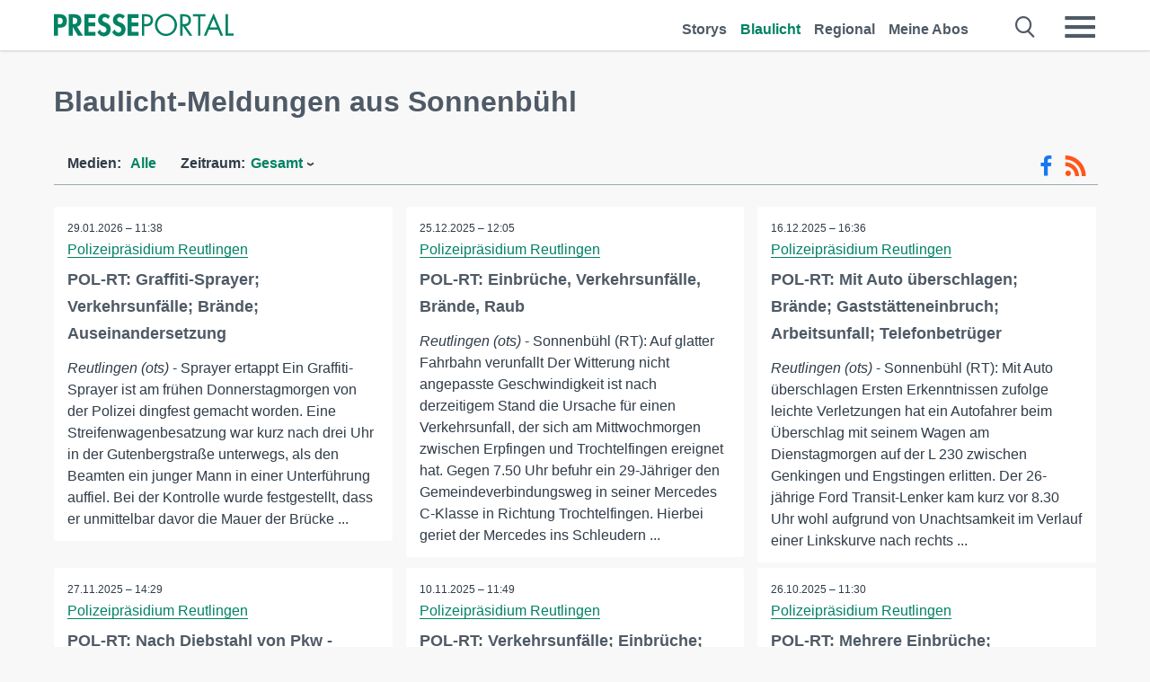

--- FILE ---
content_type: text/html; charset=utf-8
request_url: https://www.presseportal.de/blaulicht/r/Sonnenb%C3%BChl
body_size: 16612
content:
<!DOCTYPE html><html class="no-js" lang="de"><head><meta charset="utf-8"><title>Offizielle News aus Sonnenbühl 2026 | Presseportal</title><link rel="preconnect" href="https://cdn.opencmp.net"><link rel="preload" as="font" href="/assets/fonts/newsaktuellIcons-Roman.woff?v=5" crossorigin><link rel='preload' href='https://data-1a8175bc05.presseportal.de/iomm/latest/manager/base/es6/bundle.js' as='script' id='IOMmBundle' crossorigin><link rel='preload' href='https://data-1a8175bc05.presseportal.de/iomm/latest/bootstrap/loader.js' as='script' crossorigin><script type='text/javascript' src="https://data-1a8175bc05.presseportal.de/iomm/latest/bootstrap/loader.js" data-cmp-ab="2" crossorigin></script><meta name="robots" content="index, follow, noarchive, max-image-preview:large" /><meta name="application-name" content="Presseportal" /><meta name="msapplication-TileImage" content="/images/logos/win_de.png" /><meta name="description" content="Aktuelle Nachrichten: ✓ POL-RT: Graffiti-Sprayer; Verkehrsunf&auml;lle; Br&auml;nde; Auseinandersetzung ✓ POL-RT: Einbr&uuml;che, Verkehrsunf&auml;lle, Br&auml;nde, Raub ✓ POL-RT: Mit Auto &uuml;berschlagen; Br&auml;nde; Gastst&auml;tteneinbruch; Arbeitsunfall; Telefonbetr&uuml;ger ✓ POL-RT: Nach Diebstahl von Pkw - mutma&szlig;licher Tatverd&auml;chtiger in Haft (Sonnenb&uuml;hl)" /><meta name="keywords" content="Presse,Pressemitteilung,Pressemeldung,Pressemitteilungen,Sonnenbühl" /><meta property="fb:pages" content="316511985098307,150532168828986" /><link rel="canonical" href="https://www.presseportal.de/blaulicht/r/Sonnenb%FChl"><link rel="preconnect" href="https://cache.pressmailing.net"><link rel="next" href="/blaulicht/r/Sonnenb%FChl/30"><link rel="alternate" type="application/rss+xml" title="Blaulicht Pressemitteilungen als RSS-Feed" href="https://www.presseportal.de/rss/polizei.rss2?langid=1" ><link rel="apple-touch-icon" href="/images/logos/logo-de-2019-250.png?1" /><link rel="shortcut icon" href="/assets/img/favicons/de.png?4" type="image/ico" />            

<style>.async-hide { opacity: 0 !important} </style><script async type="text/plain" src="https://www.googletagmanager.com/gtag/js?id=G-W2X63P72BD" data-cmp-custom-vendor="1264" data-cmp-script></script><script>var disableStr = 'ga-disable-' + 'UA-1010397-5';if (document.cookie.indexOf(disableStr + '=true') > -1) {window[disableStr] = true;}function gaOptout() {document.cookie = disableStr + '=true; expires=Thu, 31 Dec 2099 23:59:59 UTC; path=/';window[disableStr] = true;}window.dataLayer = window.dataLayer || [];function gtag(){dataLayer.push(arguments);}gtag('js', new Date());gtag('config', 'G-W2X63P72BD', { 'storage': 'none', 'clientId': 'ppb2a3bc92e6927ed888807d5f3a24a313', 'anonymize_ip': true });class PPLog {#prefix = '';constructor(prefix) {this.#prefix = prefix || '';if(this.#prefix) {this.#prefix = '('+this.#prefix+') ';}this.log('init');}log(text) {}};var ppapp = {debug: false,isMobile: false,tld: 'de',root: 'https://www.presseportal.de/',lang: 'de',isIos: (navigator.platform === 'iPhone'),nacc: '',render: '',dn: false},require = {urlArgs: '0688c0f'};document.onreadystatechange = function () {if (document.readyState === "interactive") {ppapp.isMobile = document.getElementsByTagName('body')[0].className.indexOf('is-mobile') !== -1;if(ppapp.isIos) {var pp_bodyclass = document.getElementsByTagName('body')[0].className;document.getElementsByTagName('body')[0].className = pp_bodyclass + ' is-ios';}}};if (window.adgroupid == undefined) {window.adgroupid = Math.round(Math.random() * 1000);}</script><script async type="text/javascript" src="https://cdn.opencmp.net/tcf-v2/cmp-stub-latest.js" id="open-cmp-stub"  data-domain="presseportal.de"></script>
    <link rel="stylesheet" href="/assets/css/frontpage-polizei.css?0688c0f">

<!-- portal6 --><meta name="viewport" content="width=device-width, initial-scale=1"><link rel="stylesheet" href="https://cdntrf.com/css/presseportal.de.css"><script type="text/javascript" id="trfAdSetup" async data-traffectiveConf='{"targeting":[{"key":"zone","values":null,"value":"nationalnews"},{"key":"pagetype","values":null,"value":"ressort"},{"key":"programmatic_ads","values":null,"value":"true"},{"key":"ads","values":null,"value":"true"}],"dfpAdUrl":"/307308315,22613495830/presseportal.de","clientAlias":"presseportal"}' src="//cdntrf.com/presseportal.de.js"></script>
<!-- /Traffective Ad Loader-->

    
    
    <script data-main="/assets/js/page-doorpage" src="/assets/js/libs/requirejs/require-min.js?0688c0f" defer></script>
    <style>
    /* For desktop */
    @media (min-width: 721px) {
      .earthday {
        background-image: url('assets/img/PP-Restbudget-Banner_Desktop.jpg');
        background-repeat: no-repeat;
        background-position: center;
        background-size: contain;
        min-height: 150px;
        padding-top:50px;
        margin-top:30px;
        cursor:pointer;
      }
    }

    /* For mobile */
    @media (max-width: 720px) {
      .earthday {
         background-image: url('assets/img/PP-Restbudget-Banner_Mobil.jpg');
         background-repeat: no-repeat;
         background-position: center;
         background-size: contain;
         min-height: 112px;
         padding-top:50px;
         margin-top:30px;
         cursor:pointer;;
      }
    }

    /* For desktop */
        @media (min-width: 721px) {
          .earthday_ch {
            background-image: url('assets/img/PP-Restbudget-Banner_Desktop.jpg');
            background-repeat: no-repeat;
            background-position: center;
            background-size: contain;
            min-height: 150px;
            padding-top:50px;
            margin-top:30px;
            cursor:pointer;
          }
        }

        /* For mobile */
        @media (max-width: 720px) {
          .earthday_ch {
             background-image: url('assets/img/PP-Restbudget-Banner_Mobil.jpg');
             background-repeat: no-repeat;
             background-position: center;
             background-size: contain;
             min-height: 112px;
             padding-top:50px;
             margin-top:30px;
             cursor:pointer;;
          }
        }
    </style>
    <!-- <link rel="stylesheet" href="/assets/css/story-de.css?<?php echo time(); ?>" type="text/css"> -->
</head>
<body class="tld-de"><script type='text/javascript'>IOMm('configure', { st: 'presspor', dn: 'data-1a8175bc05.presseportal.de', mh:5 });IOMm('pageview', { cp: 'de_sonstiges' });</script><script type="application/ld+json">{"@context": "https://schema.org","@type": "Organization","name": "Presseportal.de","url": "https://www.presseportal.de","logo": {"@type": "ImageObject","url": "https://www.presseportal.de/assets/img/pp-header-logo-de.png","width": 197,"height": 27},"sameAs": ["https://www.facebook.com/presseportal","https://x.com/na_presseportal","https://www.pinterest.de/presseportalna/","https://www.instagram.com/presseportal.de/"]}</script>
<div id="traffective-ad-Skyscraper" style="display:none;" class="pp-trf-Skyscraper Skyscraper"></div>        


        <div class="header" data-nosnippet><div class="section"><div class="row"><div class="col twelve"><header><a class="event-trigger header-logo" href="https://www.presseportal.de/" title="PRESSEPORTAL Startseite" data-category="header-links" data-action="click" data-label="logo" data-callback="link" data-url="https://www.presseportal.de/" ><svg version="1.1" id="Ebene_1" xmlns="http://www.w3.org/2000/svg" xmlns:xlink="http://www.w3.org/1999/xlink" x="0px" y="0px"
     width="204.9px" height="30.5px" viewBox="0 0 204.9 25.9" style="enable-background:new 0 0 204.9 25.9;" xml:space="preserve" role="img" aria-label="PRESSEPORTAL Logo">
    <title>PRESSEPORTAL</title>
    <desc>Presseportal Logo</desc>
    <g>
        <path class="st0" d="M4.7,25.3H0V1.2h6.4c5.1,0,8.4,2,8.4,7.5c0,5.1-2.8,7.6-7.7,7.6H4.7V25.3z M4.7,12.4h1c2.8,0,4.3-0.6,4.3-3.7
		c0-3.1-1.8-3.6-4.4-3.6H4.7V12.4z"/>
        <path class="st0" d="M33.2,25.3h-5.7l-5.9-9.7h-0.1v9.7h-4.7V1.2h6.4c4.8,0,8.1,2.1,8.1,7.3c0,3.1-1.7,6.1-4.9,6.7L33.2,25.3z
		 M21.6,12.3h0.6c2.6,0,4.4-0.8,4.4-3.7c0-3-1.9-3.6-4.4-3.6h-0.6V12.3z"/>
        <path class="st0" d="M39.5,5.2v5.3h7.5v4.1h-7.5v6.5h7.8v4.1H34.8V1.2h12.5v4.1H39.5z"/>
        <path class="st0" d="M61.7,6.5c-0.9-1.2-2-2-3.6-2c-1.5,0-2.9,1.2-2.9,2.7c0,4.1,9.6,2.4,9.6,10.5c0,4.8-3,8.3-7.9,8.3
		c-3.3,0-5.8-1.9-7.4-4.7l3-3c0.6,1.9,2.3,3.5,4.4,3.5c1.9,0,3.1-1.6,3.1-3.5c0-2.5-2.3-3.2-4.2-3.9c-3.1-1.3-5.4-2.8-5.4-6.6
		c0-4,3-7.2,7-7.2c2.1,0,5.1,1.1,6.6,2.7L61.7,6.5z"/>
        <path class="st0" d="M78.6,6.5c-0.9-1.2-2-2-3.6-2c-1.5,0-2.9,1.2-2.9,2.7c0,4.1,9.6,2.4,9.6,10.5c0,4.8-3,8.3-7.9,8.3
		c-3.3,0-5.8-1.9-7.4-4.7l3-3c0.6,1.9,2.3,3.5,4.4,3.5c1.9,0,3.1-1.6,3.1-3.5c0-2.5-2.3-3.2-4.2-3.9c-3.1-1.3-5.4-2.8-5.4-6.6
		c0-4,3-7.2,7-7.2c2.1,0,5.1,1.1,6.6,2.7L78.6,6.5z"/>
        <path class="st0" d="M88.7,5.2v5.3h7.5v4.1h-7.5v6.5h7.8v4.1H84V1.2h12.5v4.1H88.7z"/>
        <path class="st0" d="M103,25.3h-2.7V1.2h4c2.1,0,4.2,0.1,6,1.3c1.8,1.2,2.7,3.4,2.7,5.5c0,2-0.8,3.9-2.3,5.2
		c-1.6,1.3-3.7,1.6-5.7,1.6h-2V25.3z M103,12.2h1.8c3,0,5.5-0.9,5.5-4.4c0-3.9-3.2-4.2-6.3-4.2h-1V12.2z"/>
        <path class="st0" d="M140.4,13.2c0,6.9-5.7,12.4-12.6,12.4s-12.6-5.5-12.6-12.4c0-6.9,5.7-12.5,12.6-12.5S140.4,6.3,140.4,13.2z
		 M117.9,13.2c0,5.4,4.4,10,9.9,10s9.9-4.5,9.9-10c0-5.5-4.4-10-9.9-10S117.9,7.7,117.9,13.2z"/>
        <path class="st0" d="M146.7,25.3H144V1.2h3.5c4.6,0,8.8,1.2,8.8,6.7c0,3.7-2.3,6.3-6,6.7l7.7,10.8h-3.3l-7.3-10.6h-0.7V25.3z
		 M146.7,12.3h0.8c3,0,6.1-0.6,6.1-4.3c0-4-2.9-4.4-6.1-4.4h-0.8V12.3z"/>
        <path class="st0" d="M167.1,25.3h-2.7V3.6h-5.8V1.2H173v2.5h-5.9V25.3z"/>
        <path class="st0" d="M176.8,18.4l-2.9,6.8H171L182.1,0L193,25.3h-3l-2.8-6.8H176.8z M182,6.3l-4.1,9.7h8.2L182,6.3z"/>
        <path class="st0" d="M198.3,22.8h6.7v2.5h-9.3V1.2h2.7V22.8z"/>
    </g>
</svg>
</a><a class="event-trigger header-icon" href="https://www.presseportal.de/" title="PRESSEPORTAL Startseite" data-category="header-links" data-action="click" data-label="logo" data-callback="link" data-url="https://www.presseportal.de/" ><svg viewBox="0 0 220 220" height="38px" version="1.1" xmlns="http://www.w3.org/2000/svg" xmlns:xlink="http://www.w3.org/1999/xlink" xml:space="preserve" xmlns:serif="http://www.serif.com/" style="fill-rule:evenodd;clip-rule:evenodd;stroke-linejoin:round;stroke-miterlimit:1.41421;" role="img" aria-label="PRESSEPORTAL Logo">
    <title>PRESSEPORTAL</title>
    <desc>Presseportal Logo</desc>
    <g>
        <path d="M218.833,204.033c0,8.718 -7.067,15.784 -15.784,15.784l-187.265,0c-8.718,0 -15.784,-7.066 -15.784,-15.784l0,-187.264c0,-8.718 7.066,-15.785 15.784,-15.785l187.265,0c8.717,0 15.784,7.067 15.784,15.785l0,187.264Z" style="fill:#fff;fill-rule:nonzero;"/>
        <path class="st0" d="M197.604,108.684c0,48.894 -39.637,88.531 -88.531,88.531c-48.895,0 -88.532,-39.637 -88.532,-88.531c0,-48.894 39.637,-88.531 88.532,-88.531c48.894,0 88.531,39.637 88.531,88.531Z"/>
        <path d="M104.915,116.997l6.054,0c17.547,0 27.031,-3.833 27.031,-23.597c0,-19.567 -11.301,-22.39 -27.838,-22.39l-5.247,0l0,45.987Zm0,81.489l-29.649,0l0,-152.087l40.341,0c31.87,0 52.647,12.708 52.647,47.199c0,32.27 -17.547,48.006 -48.616,48.006l-14.723,0l0,56.882Z" style="fill:#fff;fill-rule:nonzero;"/>
    </g>
</svg></a><div class="header-link-mobile-icons away"><ul class="link-list"><li><a href="https://www.presseportal.de/" id="icon-storys" class="event-trigger  burgermenu-main" title="Storys" data-category="header-link" data-action="click" data-label="icon-storys" data-callback="link" data-url="https://www.presseportal.de/"><span  aria-hidden="true" data-icon="&#xe243;"></span></a></li><li><a href="https://www.presseportal.de/blaulicht/" id="icon-blaulicht" class="event-trigger  active burgermenu-main" title="Blaulicht" data-category="header-links" data-action="click" data-label="icon-blaulicht" data-callback="link" data-url="https://www.presseportal.de/blaulicht/"><span  aria-hidden="true" data-icon="&#xe246;"></span></a></li><li><a href="https://www.presseportal.de/regional" id="icon-regional" class="event-trigger burgermenu-main " title="Regional" data-category="header-links" data-action="click" data-label="icon-regional" data-callback="link" data-url="https://www.presseportal.de/regional"><span  aria-hidden="true" data-icon="&#xe245;"></span></a></li><li><a href="https://www.presseportal.de/abo/" id="icon-abo" title="Meine Abos" class="event-trigger burgermenu-main " data-category="header-links" data-action="click" data-label="icon-abo" data-callback="link" data-url="https://www.presseportal.de/abo/"><span  aria-hidden="true" data-icon="&#xe244;"></span></a></li></ul></div><input type="checkbox" id="navigation-mobile_search_new" class="navigation-mobile_search_new invisible navigation-search-checkbox"><input type="checkbox" id="navigation-mobile_checkbox_new" class="navigation-mobile_checkbox_new invisible"><label class="navigation-mobile navigation-mobile-menu" for="navigation-mobile_checkbox_new" aria-label="Menü öffnen" aria-hidden="false"><span  aria-hidden="true" data-icon="&#xe220;"></span></label><label class="navigation-mobile navigation-mobile_label_search " for="navigation-mobile_search_new" aria-label="Suche öffnen" aria-hidden="false"><span  aria-hidden="true" data-icon="&#xe000;"></span></label><nav itemscope itemtype="https://schema.org/SiteNavigationElement"><ul class="header-link"><li itemprop="name"><a itemprop="url" href="https://www.presseportal.de/" class="event-trigger " title="Storys" data-category="header-links" data-action="click" data-label="menu-storys" data-callback="link" data-url="https://www.presseportal.de/" >Storys</a></li><li itemprop="name"><a itemprop="url" href="https://www.presseportal.de/blaulicht/" class="event-trigger  active" title="Blaulicht" data-category="header-links" data-action="click" data-label="menu-blaulicht" data-callback="link" data-url="https://www.presseportal.de/blaulicht/">Blaulicht</a></li><li itemprop="name"><a itemprop="url" href="https://www.presseportal.de/regional" title="Regional" class="event-trigger x-margin " data-category="header-links" data-action="click" data-label="menu-regional" data-callback="link" data-url="https://www.presseportal.de/regional">Regional</a></li><li itemprop="name"><a itemprop="url" href="https://www.presseportal.de/abo/" title="Meine Abos" class="event-trigger x-margin " data-category="header-links" data-action="click" data-label="menu-abo" data-callback="link" data-url="https://www.presseportal.de/abo/">Meine Abos</a></li></ul></nav><div class="no-float"></div><div class="searchbar_new"><form name="search" id="header-search" class="header-search" action="/suche/#q#/blaulicht" data-url-ugly="@suche@#q#@blaulicht"><input type="text" name="q" id="q" value="" placeholder="Suche zum Beispiel ein Stichwort" class="com-replace-placeholder search-on-hover" /><span  class="icon-close" aria-hidden="true" data-icon="&#xe222;"></span></form></div><div class="col twelve header-link-mobile"><div class="col twelve"><ul class="link-list"><li><a href="https://www.presseportal.de/" class="event-trigger  burgermenu-main" title="Storys" data-category="header-links" data-action="click" data-label="mobile-storys" data-callback="link" data-url="https://www.presseportal.de/">Storys</a></li><li><a href="https://www.presseportal.de/blaulicht/" class="event-trigger  active burgermenu-main" title="Blaulicht" data-category="header-links" data-action="click" data-label="mobile-blaulicht" data-callback="link" data-url="https://www.presseportal.de/blaulicht/">Blaulicht</a></li><li><a href="https://www.presseportal.de/regional" class="event-trigger burgermenu-main " title="Regional" data-category="header-links" data-action="click" data-label="mobile-regional" data-callback="link" data-url="https://www.presseportal.de/regional">Regional</a></li><li><a href="https://www.presseportal.de/abo/" title="Meine Abos" class="event-trigger burgermenu-main " data-category="header-links" data-action="click" data-label="mobile-abo" data-callback="link" data-url="https://www.presseportal.de/abo/">Meine Abos</a></li></ul></div></div><div class="burgermenu_new "><div class="header-list"><nav class="col six" itemscope itemtype="https://schema.org/SiteNavigationElement"><div class="twelve"><b class="mtl">Recherche</b></div><div class="six float-l"><ul class="link-list"><li itemprop="name"><a itemprop="url" href="https://www.presseportal.de/pressemitteilungen" class="burgermenu-main event-trigger" title="Alle Storys" data-category="header-links" data-action="click" data-label="burgermenu-alle-meldungen" data-callback="link" data-url="https://www.presseportal.de/pressemitteilungen">Alle Storys</a></li><li itemprop="name"><a itemprop="url" href="https://www.presseportal.de/trending" class="burgermenu-main event-trigger" title="Beliebte Storys" data-category="header-links" data-action="click" data-label="burgermenu-trending" data-callback="link" data-url="https://www.presseportal.de/trending">Beliebte Storys</a></li></ul></div><div class="six float-l"><ul class="link-list"><li itemprop="name"><a itemprop="url" href="https://www.presseportal.de/katalog" class="burgermenu-main event-trigger" title="Newsrooms A-Z" data-category="header-links" data-action="click" data-label="burgermenu-newsroomsaz" data-callback="link" data-url="https://www.presseportal.de/katalog">Newsrooms A-Z</a></li><li itemprop="name"><a itemprop="url" href="https://www.presseportal.de/blaulicht/dienststellen" class="burgermenu-main event-trigger" title="Alle Dienststellen" data-category="header-links" data-action="click" data-label="burgermenu-dienststellen" data-callback="link" data-url="https://www.presseportal.de/blaulicht/dienststellen">Alle Dienststellen</a></li></ul></div></nav><nav class="col six" itemscope itemtype="https://schema.org/SiteNavigationElement"><div class="twelve"><b class="mtl">Info</b></div><div class="twelve"><ul class="link-list"><li class="twelve"><ul><li itemprop="name"><a itemprop="url" href="https://www.presseportal.de/about" class="burgermenu-main" title="&uuml;ber Presseportal.de">&uuml;ber Presseportal.de</a></li><li itemprop="name"><a itemprop="url" href="https://www.newsaktuell.de/anmelden" class="event-trigger burgermenu-main" data-category="header-links" data-action="click" data-label="meldung_einstellen" data-callback="link" data-url="https://www.newsaktuell.de/anmelden" title="Story/Meldung einstellen">Story/Meldung einstellen</a></li></ul></li></ul></div></nav></div><nav class="header-list" itemscope itemtype="https://schema.org/SiteNavigationElement"><div class="col twelve"><b class="mtl">Themen</b></div><div class="header-topics-desktop mbxl"><div class="col three"><ul><li itemprop="name"><a itemprop="url" href="https://www.presseportal.de/t/auto-verkehr" class="event-trigger burgermenu-category " data-category="header-links" data-action="click" data-label="topic-desktop" data-callback="link" data-url="https://www.presseportal.de/t/auto-verkehr">Auto / Verkehr</a></li><li itemprop="name"><a itemprop="url" href="https://www.presseportal.de/t/bau-immobilien" class="event-trigger burgermenu-category " data-category="header-links" data-action="click" data-label="topic-desktop" data-callback="link" data-url="https://www.presseportal.de/t/bau-immobilien">Bau / Immobilien</a></li><li itemprop="name"><a itemprop="url" href="https://www.presseportal.de/t/fashion-beauty" class="event-trigger burgermenu-category " data-category="header-links" data-action="click" data-label="topic-desktop" data-callback="link" data-url="https://www.presseportal.de/t/fashion-beauty">Fashion / Beauty</a></li><li itemprop="name"><a itemprop="url" href="https://www.presseportal.de/t/finanzen" class="event-trigger burgermenu-category " data-category="header-links" data-action="click" data-label="topic-desktop" data-callback="link" data-url="https://www.presseportal.de/t/finanzen">Finanzen</a></li><li itemprop="name"><a itemprop="url" href="https://www.presseportal.de/t/gesundheit-medizin" class="event-trigger burgermenu-category " data-category="header-links" data-action="click" data-label="topic-desktop" data-callback="link" data-url="https://www.presseportal.de/t/gesundheit-medizin">Gesundheit / Medizin</a></li></ul></div><div class="col three"><ul><li itemprop="name"><a itemprop="url" href="https://www.presseportal.de/t/handel" class="event-trigger burgermenu-category " data-category="header-links" data-action="click" data-label="topic-desktop" data-callback="link" data-url="https://www.presseportal.de/t/handel">Handel</a></li><li itemprop="name"><a itemprop="url" href="https://www.presseportal.de/t/medien-kultur" class="event-trigger burgermenu-category " data-category="header-links" data-action="click" data-label="topic-desktop" data-callback="link" data-url="https://www.presseportal.de/t/medien-kultur">Medien / Kultur</a></li><li itemprop="name"><a itemprop="url" href="https://www.presseportal.de/t/netzwelt" class="event-trigger burgermenu-category " data-category="header-links" data-action="click" data-label="topic-desktop" data-callback="link" data-url="https://www.presseportal.de/t/netzwelt">Netzwelt</a></li><li itemprop="name"><a itemprop="url" href="https://www.presseportal.de/t/panorama" class="event-trigger burgermenu-category " data-category="header-links" data-action="click" data-label="topic-desktop" data-callback="link" data-url="https://www.presseportal.de/t/panorama">Panorama</a></li><li itemprop="name"><a itemprop="url" href="https://www.presseportal.de/t/people" class="event-trigger burgermenu-category " data-category="header-links" data-action="click" data-label="topic-desktop" data-callback="link" data-url="https://www.presseportal.de/t/people">People</a></li></ul></div><div class="col three"><ul><li itemprop="name"><a itemprop="url" href="https://www.presseportal.de/t/politik" class="event-trigger burgermenu-category " data-category="header-links" data-action="click" data-label="topic-desktop" data-callback="link" data-url="https://www.presseportal.de/t/politik">Politik</a></li><li itemprop="name"><a itemprop="url" href="https://www.presseportal.de/t/presseschau" class="event-trigger burgermenu-category " data-category="header-links" data-action="click" data-label="topic-desktop" data-callback="link" data-url="https://www.presseportal.de/t/presseschau">Presseschau</a></li><li itemprop="name"><a itemprop="url" href="https://www.presseportal.de/t/soziales" class="event-trigger burgermenu-category " data-category="header-links" data-action="click" data-label="topic-desktop" data-callback="link" data-url="https://www.presseportal.de/t/soziales">Soziales</a></li><li itemprop="name"><a itemprop="url" href="https://www.presseportal.de/t/sport" class="event-trigger burgermenu-category " data-category="header-links" data-action="click" data-label="topic-desktop" data-callback="link" data-url="https://www.presseportal.de/t/sport">Sport</a></li><li itemprop="name"><a itemprop="url" href="https://www.presseportal.de/t/tourismus-urlaub" class="event-trigger burgermenu-category " data-category="header-links" data-action="click" data-label="topic-desktop" data-callback="link" data-url="https://www.presseportal.de/t/tourismus-urlaub">Tourismus / Urlaub</a></li></ul></div><div class="col three"><ul><li itemprop="name"><a itemprop="url" href="https://www.presseportal.de/t/umwelt" class="event-trigger burgermenu-category " data-category="header-links" data-action="click" data-label="topic-desktop" data-callback="link" data-url="https://www.presseportal.de/t/umwelt">Umwelt</a></li><li itemprop="name"><a itemprop="url" href="https://www.presseportal.de/t/wirtschaft" class="event-trigger burgermenu-category " data-category="header-links" data-action="click" data-label="topic-desktop" data-callback="link" data-url="https://www.presseportal.de/t/wirtschaft">Wirtschaft</a></li><li itemprop="name"><a itemprop="url" href="https://www.presseportal.de/t/wissen-bildung" class="event-trigger burgermenu-category " data-category="header-links" data-action="click" data-label="topic-desktop" data-callback="link" data-url="https://www.presseportal.de/t/wissen-bildung">Wissen / Bildung</a></li><li>&nbsp;</li><li itemprop="name"><a itemprop="url" class="event-trigger" href="https://www.presseportal.de/st/" title="mehr Themen" data-category="header-links" data-action="click" data-label="moretopics-desktop" data-callback="link" data-url="https://www.presseportal.de/st/">mehr Themen <span  aria-hidden="true" data-icon="&#xe015;"></span></a></li></ul></div></div><div class="header-topics-mobile"><div class="col half-width"><ul><li itemprop="name"><a itemprop="url" href="https://www.presseportal.de/t/auto-verkehr" class="event-trigger burgermenu-category " data-category="header-links" data-action="click" data-label="topic-mobile" data-callback="link" data-url="https://www.presseportal.de/t/auto-verkehr">Auto / Verkehr</a></li><li itemprop="name"><a itemprop="url" href="https://www.presseportal.de/t/bau-immobilien" class="event-trigger burgermenu-category " data-category="header-links" data-action="click" data-label="topic-mobile" data-callback="link" data-url="https://www.presseportal.de/t/bau-immobilien">Bau / Immobilien</a></li><li itemprop="name"><a itemprop="url" href="https://www.presseportal.de/t/fashion-beauty" class="event-trigger burgermenu-category " data-category="header-links" data-action="click" data-label="topic-mobile" data-callback="link" data-url="https://www.presseportal.de/t/fashion-beauty">Fashion / Beauty</a></li><li itemprop="name"><a itemprop="url" href="https://www.presseportal.de/t/finanzen" class="event-trigger burgermenu-category " data-category="header-links" data-action="click" data-label="topic-mobile" data-callback="link" data-url="https://www.presseportal.de/t/finanzen">Finanzen</a></li><li itemprop="name"><a itemprop="url" href="https://www.presseportal.de/t/gesundheit-medizin" class="event-trigger burgermenu-category " data-category="header-links" data-action="click" data-label="topic-mobile" data-callback="link" data-url="https://www.presseportal.de/t/gesundheit-medizin">Gesundheit / Medizin</a></li><li itemprop="name"><a itemprop="url" href="https://www.presseportal.de/t/handel" class="event-trigger burgermenu-category " data-category="header-links" data-action="click" data-label="topic-mobile" data-callback="link" data-url="https://www.presseportal.de/t/handel">Handel</a></li><li itemprop="name"><a itemprop="url" href="https://www.presseportal.de/t/medien-kultur" class="event-trigger burgermenu-category " data-category="header-links" data-action="click" data-label="topic-mobile" data-callback="link" data-url="https://www.presseportal.de/t/medien-kultur">Medien / Kultur</a></li><li itemprop="name"><a itemprop="url" href="https://www.presseportal.de/t/netzwelt" class="event-trigger burgermenu-category " data-category="header-links" data-action="click" data-label="topic-mobile" data-callback="link" data-url="https://www.presseportal.de/t/netzwelt">Netzwelt</a></li><li itemprop="name"><a itemprop="url" href="https://www.presseportal.de/t/panorama" class="event-trigger burgermenu-category " data-category="header-links" data-action="click" data-label="topic-mobile" data-callback="link" data-url="https://www.presseportal.de/t/panorama">Panorama</a></li></ul></div><div class="col half-width"><ul><li itemprop="name"><a itemprop="url" href="https://www.presseportal.de/t/people" class="event-trigger burgermenu-category " data-category="header-links" data-action="click" data-label="topic-mobile" data-callback="link" data-url="https://www.presseportal.de/t/people">People</a></li><li itemprop="name"><a itemprop="url" href="https://www.presseportal.de/t/politik" class="event-trigger burgermenu-category " data-category="header-links" data-action="click" data-label="topic-mobile" data-callback="link" data-url="https://www.presseportal.de/t/politik">Politik</a></li><li itemprop="name"><a itemprop="url" href="https://www.presseportal.de/t/presseschau" class="event-trigger burgermenu-category " data-category="header-links" data-action="click" data-label="topic-mobile" data-callback="link" data-url="https://www.presseportal.de/t/presseschau">Presseschau</a></li><li itemprop="name"><a itemprop="url" href="https://www.presseportal.de/t/soziales" class="event-trigger burgermenu-category " data-category="header-links" data-action="click" data-label="topic-mobile" data-callback="link" data-url="https://www.presseportal.de/t/soziales">Soziales</a></li><li itemprop="name"><a itemprop="url" href="https://www.presseportal.de/t/sport" class="event-trigger burgermenu-category " data-category="header-links" data-action="click" data-label="topic-mobile" data-callback="link" data-url="https://www.presseportal.de/t/sport">Sport</a></li><li itemprop="name"><a itemprop="url" href="https://www.presseportal.de/t/tourismus-urlaub" class="event-trigger burgermenu-category " data-category="header-links" data-action="click" data-label="topic-mobile" data-callback="link" data-url="https://www.presseportal.de/t/tourismus-urlaub">Tourismus / Urlaub</a></li><li itemprop="name"><a itemprop="url" href="https://www.presseportal.de/t/umwelt" class="event-trigger burgermenu-category " data-category="header-links" data-action="click" data-label="topic-mobile" data-callback="link" data-url="https://www.presseportal.de/t/umwelt">Umwelt</a></li><li itemprop="name"><a itemprop="url" href="https://www.presseportal.de/t/wirtschaft" class="event-trigger burgermenu-category " data-category="header-links" data-action="click" data-label="topic-mobile" data-callback="link" data-url="https://www.presseportal.de/t/wirtschaft">Wirtschaft</a></li><li itemprop="name"><a itemprop="url" href="https://www.presseportal.de/t/wissen-bildung" class="event-trigger burgermenu-category " data-category="header-links" data-action="click" data-label="topic-mobile" data-callback="link" data-url="https://www.presseportal.de/t/wissen-bildung">Wissen / Bildung</a></li></ul></div><div class="col half-width"><ul></ul></div></div></nav><p class="col twelve burgermenu-more"><a class="event-trigger" href="https://www.presseportal.de/st/" title="mehr Themen" data-category="header-links" data-action="click" data-label="moretopics-mobil" data-callback="link" data-url="https://www.presseportal.de/st/">mehr Themen <span  aria-hidden="true" data-icon="&#xe015;"></span></a></p><nav class="col six mbm" itemscope itemtype="https://schema.org/SiteNavigationElement"><b>Land/Sprache</b><ul class="link-list"><li itemprop="name"><a itemprop="url" href="https://www.presseportal.de/" class="event-trigger active" data-category="header-links" data-action="click" data-label="lang-dehttps://www.presseportal.de/" data-callback="link" data-url="https://www.presseportal.de/">Deutsch</a></li><li itemprop="name"><a itemprop="url" href="https://www.presseportal.de/en/" class="event-trigger" data-category="header-links" data-action="click" data-label="lang-/en/" data-callback="link" data-url="/en/">English</a></li><li itemprop="name"><a itemprop="url" href="https://www.presseportal.ch/de/" class="event-trigger" data-category="header-links" data-action="click" data-label="lang-ch/de/" data-callback="link" data-url="https://www.presseportal.ch/de/">Schweiz</a></li></ul></nav><div class="col six header-apps"><b>Die Presseportal-App</b><a href="https://play.google.com/store/apps/details?id=com.newsaktuell.presseportal" class="logo-market-app event-trigger" data-category="appstorelink" data-action="click" data-label="burgermenu-android" data-callback="link" data-url="https://play.google.com/store/apps/details?id=com.newsaktuell.presseportal"><img  src="/assets/img/badges/google-play-badge-de.png" loading="lazy" alt="Google Play" width="136" height="40" /></a><a href="https://itunes.apple.com/us/app/presseportal/id383873817" class="logo-market-app event-trigger" data-category="appstorelink" data-action="click" data-label="burgermenu-ios" data-callback="link" data-url="https://itunes.apple.com/us/app/presseportal/id383873817"><img  src="/assets/img/badges/badge-app-store-de.png" loading="lazy" alt="App Store" width="135" height="40" /></a></div><div class="no-float"></div></div></header></div></div></div></div>




<main>
    
    <script type="application/ld+json">{"@context": "https://schema.org","@type": "ItemList","mainEntityOfPage":{"@type":"WebPage","@id":"https://www.presseportal.de/blaulicht/r/Sonnenb%FChl"},"name": "Offizielle News aus Sonnenbühl 2026 | Presseportal <test>","description": "Aktuelle Nachrichten: ✓ POL-RT: Graffiti-Sprayer; Verkehrsunf&auml;lle; Br&auml;nde; Auseinandersetzung
 ✓ POL-RT: Einbr&uuml;che, Verkehrsunf&auml;lle, Br&auml;nde, Raub
 ✓ POL-RT: Mit Auto &uuml;berschlagen; Br&auml;nde; Gastst&auml;tteneinbruch; Arbeitsunfall; Telefonbetr&uuml;ger
 ✓ POL-RT: Nach Diebstahl von Pkw - mutma&szlig;licher Tatverd&auml;chtiger in Haft (Sonnenb&uuml;hl) <test>","itemListElement": [{"@type": "ListItem","position": 0,"url": "https://www.presseportal.de/blaulicht/pm/110976/6206514"},{"@type": "ListItem","position": 1,"url": "https://www.presseportal.de/blaulicht/pm/110976/6185833"},{"@type": "ListItem","position": 2,"url": "https://www.presseportal.de/blaulicht/pm/110976/6180890"},{"@type": "ListItem","position": 3,"url": "https://www.presseportal.de/blaulicht/pm/110976/6167722"},{"@type": "ListItem","position": 4,"url": "https://www.presseportal.de/blaulicht/pm/110976/6155029"},{"@type": "ListItem","position": 5,"url": "https://www.presseportal.de/blaulicht/pm/110976/6145286"},{"@type": "ListItem","position": 6,"url": "https://www.presseportal.de/blaulicht/pm/110976/6137707"},{"@type": "ListItem","position": 7,"url": "https://www.presseportal.de/blaulicht/pm/110976/6135952"},{"@type": "ListItem","position": 8,"url": "https://www.presseportal.de/blaulicht/pm/110976/6135190"},{"@type": "ListItem","position": 9,"url": "https://www.presseportal.de/blaulicht/pm/110976/6130890"},{"@type": "ListItem","position": 10,"url": "https://www.presseportal.de/blaulicht/pm/110976/6118270"},{"@type": "ListItem","position": 11,"url": "https://www.presseportal.de/blaulicht/pm/110976/6115613"},{"@type": "ListItem","position": 12,"url": "https://www.presseportal.de/blaulicht/pm/110976/6114867"},{"@type": "ListItem","position": 13,"url": "https://www.presseportal.de/blaulicht/pm/110976/6112496"},{"@type": "ListItem","position": 14,"url": "https://www.presseportal.de/blaulicht/pm/110976/6112031"},{"@type": "ListItem","position": 15,"url": "https://www.presseportal.de/blaulicht/pm/110976/6105472"},{"@type": "ListItem","position": 16,"url": "https://www.presseportal.de/blaulicht/pm/110976/6094795"},{"@type": "ListItem","position": 17,"url": "https://www.presseportal.de/blaulicht/pm/110976/6080867"},{"@type": "ListItem","position": 18,"url": "https://www.presseportal.de/blaulicht/pm/110976/6080026"},{"@type": "ListItem","position": 19,"url": "https://www.presseportal.de/blaulicht/pm/110976/6076104"},{"@type": "ListItem","position": 20,"url": "https://www.presseportal.de/blaulicht/pm/110976/6066990"},{"@type": "ListItem","position": 21,"url": "https://www.presseportal.de/blaulicht/pm/110976/6046312"},{"@type": "ListItem","position": 22,"url": "https://www.presseportal.de/blaulicht/pm/110976/6040076"},{"@type": "ListItem","position": 23,"url": "https://www.presseportal.de/blaulicht/pm/110976/6003622"},{"@type": "ListItem","position": 24,"url": "https://www.presseportal.de/blaulicht/pm/110976/5971153"},{"@type": "ListItem","position": 25,"url": "https://www.presseportal.de/blaulicht/pm/110976/5946641"},{"@type": "ListItem","position": 26,"url": "https://www.presseportal.de/blaulicht/pm/110976/5946176"},{"@type": "ListItem","position": 27,"url": "https://www.presseportal.de/blaulicht/pm/110976/5945343"},{"@type": "ListItem","position": 28,"url": "https://www.presseportal.de/blaulicht/pm/110976/5939142"},{"@type": "ListItem","position": 29,"url": "https://www.presseportal.de/blaulicht/pm/110976/5938650"}]}</script>


    
            <div class="section">
                        <div class="row storyliste-headline">
                                        <div class="col twelve">
                            <h1 class="float-l serif">Blaulicht-Meldungen aus Sonnenbühl</h1>
                        </div>

                                                            </div>
            
            <div class="event-trigger storyliste-wrapper" data-category="storyliste-city" data-action="tile-click" data-label="meldung" data-callback="link" data-child="article.news">
                                    




    <div class="row mbxl sticky sticky-filterrow" id="sticky-filterrow"><div class="col twelve"><div class="filter-wrap "><div class="filter-mobile-button  event-trigger" data-category="filter" data-action="click" data-label="open-mobile-filters"><span  aria-hidden="true" data-icon="&#xe241;"></span>Filtern</div><div class="minifeed"><a class="event-trigger" href="https://www.facebook.com/OTSPolizei" title="Auf Facebook folgen" data-category="minifeed" data-action="click" data-label="facebook" data-callback="link" data-url="https://www.facebook.com/OTSPolizei" aria-label="Facebook-Feed"><span  class="facebook" aria-hidden="true" data-icon="&#xe224;"></span></a><a class="event-trigger" href="https://www.presseportal.de/rss/polizei/r/Sonnenb%C3%BChl.rss2" rel="alternate" type="application/rss+xml" title="RSS abonnieren" data-category="minifeed" data-action="click" data-label="rss" data-callback="link" data-url="https://www.presseportal.de/rss/polizei/r/Sonnenb%C3%BChl.rss2" aria-label="RSS-Feed"><span  class="rss" aria-hidden="true" data-icon="&#xe230;"></span></a></div>

<ul class="filter dropdown ">
                    
                                    
        <li class="no-children">
                            <span class="filter-dropdown-headline">Medien:</span>
                <div class="filter-dropdown">
                    <span class="filter-dropdown-selected">Alle</span>

                                    </div>

                    </li>

    
    <li class="datepicker-mobile"><span class="filter-dropdown-headline">Zeitraum:</span><div class="filter-dropdown"><ul class="sub-dropdown">            <li class="active">
            <a class="filter-item  active event-trigger" title="Alle" data-category="datefilter" data-action="click" data-label="neueste" data-url-ugly="@blaulicht@r@Sonnenb%FChl#tilelist" data-callback="link">Alle</a>
        </li>
            <li class="">
            <a class="filter-item  event-trigger" title="Gestern" data-category="datefilter" data-action="click" data-label="gestern" data-url-ugly="@blaulicht@r@Sonnenb%FChl?startDate=2026-01-31&amp;endDate=2026-01-31" data-callback="link">Gestern</a>
        </li>
            <li class="">
            <a class="filter-item  event-trigger" title="Letzte 7 Tage" data-category="datefilter" data-action="click" data-label="letzte7" data-url-ugly="@blaulicht@r@Sonnenb%FChl?startDate=2026-01-25&amp;endDate=2026-02-01" data-callback="link">Letzte 7 Tage</a>
        </li>
            <li class="">
            <a class="filter-item  event-trigger" title="" data-category="datefilter" data-action="click" data-label="monat" data-url-ugly="@blaulicht@r@Sonnenb%FChl?startDate=2026-02-01&amp;endDate=2026-02-01" data-callback="link"></a>
        </li>
    </ul></div></li><li class="datepicker-desktop" id="datepicker-desktop">Zeitraum:<div class="filter-dropdown"><span class="filter-dropdown-selected">Gesamt</span><div class="sub-dropdown" id="datepicker-desktop-container">    <div class="datepicker-shortlinks">
                    <a class="btn  event-trigger" title="Gestern" data-category="datefilter" data-action="click" data-label="gestern" data-url-ugly="@blaulicht@r@Sonnenb%FChl?startDate=2026-01-31&amp;endDate=2026-01-31" data-callback="link">Gestern</a>
                    <a class="btn  event-trigger" title="Letzte 7 Tage" data-category="datefilter" data-action="click" data-label="letzte7" data-url-ugly="@blaulicht@r@Sonnenb%FChl?startDate=2026-01-25&amp;endDate=2026-02-01" data-callback="link">Letzte 7 Tage</a>
                    <a class="btn  event-trigger" title="" data-category="datefilter" data-action="click" data-label="monat" data-url-ugly="@blaulicht@r@Sonnenb%FChl?startDate=2026-02-01&amp;endDate=2026-02-01" data-callback="link"></a>
            </div>
<div class="datepicker-form"><form name="date" data-url-without-pagination="/blaulicht/r/Sonnenb%FChl"><div class="datepicker-calendar" id="datepicker-calendar" data-date-format="yyyy-mm-dd"></div><div class="datepicker-options"><div class="datepicker-label">Von</div><div class="datepicker-start"><input type='text' class="datepicker-start-day com-replace-placeholder" aria-label="Tag Anfangsdatum" name="startDate-day" id="startDate-day" placeholder="DD" maxlength="2"  /><input type='text' class="datepicker-start-month com-replace-placeholder" aria-label="Monat Anfangsdatum" name="startDate-month" id="startDate-month" placeholder="MM" maxlength="2"  /><input type='text' class="datepicker-start-year com-replace-placeholder" aria-label="Jahr Anfangsdatum" name="startDate-year" id="startDate-year" placeholder="YYYY" maxlength="4"  /></div><div class="datepicker-label">Bis</div><div class="datepicker-end"><input type='text' class="datepicker-end-day com-replace-placeholder" aria-label="Tag Enddatum" name="endDate-day" id="endDate-day" placeholder="DD" maxlength="2"  /><input type='text' class="datepicker-end-month com-replace-placeholder" aria-label="Monat Enddatum" name="endDate-month" id="endDate-month" placeholder="MM" maxlength="2"  /><input type='text' class="datepicker-end-year com-replace-placeholder" aria-label="Jahr Enddatum" name="endDate-year" id="endDate-year" placeholder="YYYY" maxlength="4"  /></div><input type="button" class="btn" value="Filtern" id="datepicker-submit" /><div class="datepicker-reset">Zur&uuml;cksetzen</div></div></form></div></div></div></li></ul>
</div></div></div>
                
                
<ul class="article-list row row-homepage"><li class="col four "><article class="news" data-url-ugly="https:@@www.presseportal.de@blaulicht@pm@110976@6206514" data-label="6206514"><div class="news-meta"><div class="date">29.01.2026 &ndash; 11:38</div></div><p class="customer"><a class="no-child-trigger event-trigger" data-category="tile-companylink" data-action="click" data-url="/blaulicht/nr/110976" data-callback="link" data-label="Polizeipräsidium Reutlingen" title="weiter zum newsroom von Polizeipräsidium Reutlingen" href="/blaulicht/nr/110976">Polizeipräsidium Reutlingen</a></p><h3 class="news-headline-clamp"><a href="https://www.presseportal.de/blaulicht/pm/110976/6206514" title="POL-RT: Graffiti-Sprayer; Verkehrsunfälle; Brände; Auseinandersetzung"><span>POL-RT: Graffiti-Sprayer; Verkehrsunfälle; Brände; Auseinandersetzung</span></a></h3><p><i>Reutlingen (ots)</i> - Sprayer ertappt Ein Graffiti-Sprayer ist am frühen Donnerstagmorgen von der Polizei dingfest gemacht worden. Eine Streifenwagenbesatzung war kurz nach drei Uhr in der Gutenbergstraße unterwegs, als den Beamten ein junger Mann in einer Unterführung auffiel. Bei der Kontrolle wurde festgestellt, dass er unmittelbar davor die Mauer der Brücke ...</p><div class="news-morelink event-trigger no-child-trigger" data-callback="link" data-url-ugly="https:@@www.presseportal.de@blaulicht@pm@110976@6206514" data-label="meldung" data-category="tile-more" data-action="click">mehr <span  aria-hidden="true" data-icon="&#xe015;"></span></div><div class="no-float"></div></article>
</li><li class="col four "><article class="news" data-url-ugly="https:@@www.presseportal.de@blaulicht@pm@110976@6185833" data-label="6185833"><div class="news-meta"><div class="date">25.12.2025 &ndash; 12:05</div></div><p class="customer"><a class="no-child-trigger event-trigger" data-category="tile-companylink" data-action="click" data-url="/blaulicht/nr/110976" data-callback="link" data-label="Polizeipräsidium Reutlingen" title="weiter zum newsroom von Polizeipräsidium Reutlingen" href="/blaulicht/nr/110976">Polizeipräsidium Reutlingen</a></p><h3 class="news-headline-clamp"><a href="https://www.presseportal.de/blaulicht/pm/110976/6185833" title="POL-RT: Einbrüche, Verkehrsunfälle, Brände, Raub"><span>POL-RT: Einbrüche, Verkehrsunfälle, Brände, Raub</span></a></h3><p><i>Reutlingen (ots)</i> - Sonnenbühl (RT): Auf glatter Fahrbahn verunfallt Der Witterung nicht angepasste Geschwindigkeit ist nach derzeitigem Stand die Ursache für einen Verkehrsunfall, der sich am Mittwochmorgen zwischen Erpfingen und Trochtelfingen ereignet hat. Gegen 7.50 Uhr befuhr ein 29-Jähriger den Gemeindeverbindungsweg in seiner Mercedes C-Klasse in Richtung Trochtelfingen. Hierbei geriet der Mercedes ins Schleudern ...</p><div class="news-morelink event-trigger no-child-trigger" data-callback="link" data-url-ugly="https:@@www.presseportal.de@blaulicht@pm@110976@6185833" data-label="meldung" data-category="tile-more" data-action="click">mehr <span  aria-hidden="true" data-icon="&#xe015;"></span></div><div class="no-float"></div></article>
</li><li class="col four "><article class="news" data-url-ugly="https:@@www.presseportal.de@blaulicht@pm@110976@6180890" data-label="6180890"><div class="news-meta"><div class="date">16.12.2025 &ndash; 16:36</div></div><p class="customer"><a class="no-child-trigger event-trigger" data-category="tile-companylink" data-action="click" data-url="/blaulicht/nr/110976" data-callback="link" data-label="Polizeipräsidium Reutlingen" title="weiter zum newsroom von Polizeipräsidium Reutlingen" href="/blaulicht/nr/110976">Polizeipräsidium Reutlingen</a></p><h3 class="news-headline-clamp"><a href="https://www.presseportal.de/blaulicht/pm/110976/6180890" title="POL-RT: Mit Auto überschlagen; Brände; Gaststätteneinbruch; Arbeitsunfall; Telefonbetrüger"><span>POL-RT: Mit Auto überschlagen; Brände; Gaststätteneinbruch; Arbeitsunfall; Telefonbetrüger</span></a></h3><p><i>Reutlingen (ots)</i> - Sonnenbühl (RT): Mit Auto überschlagen Ersten Erkenntnissen zufolge leichte Verletzungen hat ein Autofahrer beim Überschlag mit seinem Wagen am Dienstagmorgen auf der L 230 zwischen Genkingen und Engstingen erlitten. Der 26-jährige Ford Transit-Lenker kam kurz vor 8.30 Uhr wohl aufgrund von Unachtsamkeit im Verlauf einer Linkskurve nach rechts ...</p><div class="news-morelink event-trigger no-child-trigger" data-callback="link" data-url-ugly="https:@@www.presseportal.de@blaulicht@pm@110976@6180890" data-label="meldung" data-category="tile-more" data-action="click">mehr <span  aria-hidden="true" data-icon="&#xe015;"></span></div><div class="no-float"></div></article>
</li><li class="no-float"></li><li class="col four "><article class="news" data-url-ugly="https:@@www.presseportal.de@blaulicht@pm@110976@6167722" data-label="6167722"><div class="news-meta"><div class="date">27.11.2025 &ndash; 14:29</div></div><p class="customer"><a class="no-child-trigger event-trigger" data-category="tile-companylink" data-action="click" data-url="/blaulicht/nr/110976" data-callback="link" data-label="Polizeipräsidium Reutlingen" title="weiter zum newsroom von Polizeipräsidium Reutlingen" href="/blaulicht/nr/110976">Polizeipräsidium Reutlingen</a></p><h3 class="news-headline-clamp"><a href="https://www.presseportal.de/blaulicht/pm/110976/6167722" title="POL-RT: Nach Diebstahl von Pkw - mutmaßlicher Tatverdächtiger in Haft (Sonnenbühl)"><span>POL-RT: Nach Diebstahl von Pkw - mutmaßlicher Tatverdächtiger in Haft (Sonnenbühl)</span></a></h3><p><i>Reutlingen (ots)</i> - Gemeinsame Pressemitteilung der Staatsanwaltschaft Tübingen und des Polizeipräsidiums Reutlingen Einen schnellen Ermittlungserfolg verzeichnet das Polizeipräsidium Reutlingen nach dem Diebstahl eines Pkw in Sonnenbühl mit der Festnahme eines 32-Jährigen. Gegen ihn ermitteln die Staatsanwaltschaft Tübingen und der Polizeiposten Alb nicht nur ...</p><div class="news-morelink event-trigger no-child-trigger" data-callback="link" data-url-ugly="https:@@www.presseportal.de@blaulicht@pm@110976@6167722" data-label="meldung" data-category="tile-more" data-action="click">mehr <span  aria-hidden="true" data-icon="&#xe015;"></span></div><div class="no-float"></div></article>
</li><li class="col four "><article class="news" data-url-ugly="https:@@www.presseportal.de@blaulicht@pm@110976@6155029" data-label="6155029"><div class="news-meta"><div class="date">10.11.2025 &ndash; 11:49</div></div><p class="customer"><a class="no-child-trigger event-trigger" data-category="tile-companylink" data-action="click" data-url="/blaulicht/nr/110976" data-callback="link" data-label="Polizeipräsidium Reutlingen" title="weiter zum newsroom von Polizeipräsidium Reutlingen" href="/blaulicht/nr/110976">Polizeipräsidium Reutlingen</a></p><h3 class="news-headline-clamp"><a href="https://www.presseportal.de/blaulicht/pm/110976/6155029" title="POL-RT: Verkehrsunfälle; Einbrüche; Böller gezündet; Körperverletzung"><span>POL-RT: Verkehrsunfälle; Einbrüche; Böller gezündet; Körperverletzung</span></a></h3><p><i>Reutlingen (ots)</i> - Porsche nach Kollision mit Baum total beschädigt Glücklicherweise unverletzt blieben die Insassen eines Porsche Cayenne am Sonntagabend bei einem Verkehrsunfall auf der Stuttgarter Straße. Gegen 18.15 Uhr bog ein 46-Jähriger mit dem Sportwagen von der Straße In Laisen nach rechts auf die Bundesstraße ein. Nach rund 30 Metern geriet der Wagen ...</p><div class="news-morelink event-trigger no-child-trigger" data-callback="link" data-url-ugly="https:@@www.presseportal.de@blaulicht@pm@110976@6155029" data-label="meldung" data-category="tile-more" data-action="click">mehr <span  aria-hidden="true" data-icon="&#xe015;"></span></div><div class="no-float"></div></article>
</li><li class="col four "><article class="news" data-url-ugly="https:@@www.presseportal.de@blaulicht@pm@110976@6145286" data-label="6145286"><div class="news-meta"><div class="date">26.10.2025 &ndash; 11:30</div></div><p class="customer"><a class="no-child-trigger event-trigger" data-category="tile-companylink" data-action="click" data-url="/blaulicht/nr/110976" data-callback="link" data-label="Polizeipräsidium Reutlingen" title="weiter zum newsroom von Polizeipräsidium Reutlingen" href="/blaulicht/nr/110976">Polizeipräsidium Reutlingen</a></p><h3 class="news-headline-clamp"><a href="https://www.presseportal.de/blaulicht/pm/110976/6145286" title="POL-RT: Mehrere Einbrüche; Verkehrsunfälle mit Verletzten; Körperverletzungsdelikte; Person aus Bach gerettet"><span>POL-RT: Mehrere Einbrüche; Verkehrsunfälle mit Verletzten; Körperverletzungsdelikte; Person aus Bach gerettet</span></a></h3><p><i>Reutlingen (ots)</i> - Walddorfhäslach/Lichtenstein/Köngen/Dotternhausen (RT/ES/ZAK): Mehrere Einbrüche in Wohngebäude Im Laufe des Samstags sind beim Polizeipräsidium Reutlingen mehrere Einbrüche in Wohngebäude zur Anzeige gebracht worden. In Walddorfhäslach drangen am Samstagabend gegen 20.00 Uhr zwei ...</p><div class="news-morelink event-trigger no-child-trigger" data-callback="link" data-url-ugly="https:@@www.presseportal.de@blaulicht@pm@110976@6145286" data-label="meldung" data-category="tile-more" data-action="click">mehr <span  aria-hidden="true" data-icon="&#xe015;"></span></div><div class="no-float"></div></article>
</li><li class="no-float"></li></ul><div class="row"><div class="col twelve"><div id="traffective-ad-Billboard_1" style="display:none;" class="pp-trf-Billboard_1 Billboard_1"></div></div></div><ul class="article-list row"><li class="no-float"></li><li class="col four "><article class="news" data-url-ugly="https:@@www.presseportal.de@blaulicht@pm@110976@6137707" data-label="6137707"><div class="news-meta"><div class="date">14.10.2025 &ndash; 16:22</div></div><p class="customer"><a class="no-child-trigger event-trigger" data-category="tile-companylink" data-action="click" data-url="/blaulicht/nr/110976" data-callback="link" data-label="Polizeipräsidium Reutlingen" title="weiter zum newsroom von Polizeipräsidium Reutlingen" href="/blaulicht/nr/110976">Polizeipräsidium Reutlingen</a></p><h3 class="news-headline-clamp"><a href="https://www.presseportal.de/blaulicht/pm/110976/6137707" title="POL-RT: Einbruch in Reutlingen, Unfall in der Stuhlsteige"><span>POL-RT: Einbruch in Reutlingen, Unfall in der Stuhlsteige</span></a></h3><p><i>Reutlingen (ots)</i> - Einbrecher unterwegs In der Oberamteistraße hat in der Zeit zwischen Montag, 18.45 Uhr, und Dienstag, zehn Uhr, ein Einbrecher sein Unwesen getrieben. Der Unbekannte verschaffte sich gewaltsam über eine Tür Zutritt zum Inneren eines Geschäfts und entwendete dort nach derzeitigem Kenntnisstand Bargeld. Der angerichtete Sachschaden dürfte sich auf schätzungsweise 500 Euro belaufen. Das Polizeirevier ...</p><div class="news-morelink event-trigger no-child-trigger" data-callback="link" data-url-ugly="https:@@www.presseportal.de@blaulicht@pm@110976@6137707" data-label="meldung" data-category="tile-more" data-action="click">mehr <span  aria-hidden="true" data-icon="&#xe015;"></span></div><div class="no-float"></div></article>
</li><li class="col four "><article class="news" data-url-ugly="https:@@www.presseportal.de@blaulicht@pm@110976@6135952" data-label="6135952"><div class="news-meta"><div class="date">12.10.2025 &ndash; 12:12</div></div><p class="customer"><a class="no-child-trigger event-trigger" data-category="tile-companylink" data-action="click" data-url="/blaulicht/nr/110976" data-callback="link" data-label="Polizeipräsidium Reutlingen" title="weiter zum newsroom von Polizeipräsidium Reutlingen" href="/blaulicht/nr/110976">Polizeipräsidium Reutlingen</a></p><h3 class="news-headline-clamp"><a href="https://www.presseportal.de/blaulicht/pm/110976/6135952" title="POL-RT: Verkehrsunfälle; Autokorso; Brände; Einbrüche; Randalierer"><span>POL-RT: Verkehrsunfälle; Autokorso; Brände; Einbrüche; Randalierer</span></a></h3><p><i>Reutlingen (ots)</i> - Betrunken mit dem E-Scooter gestürzt Schwere Gesichtsverletzungen haben sich am frühen Sonntagmorgen zwei Männer bei einem Verkehrsunfall an der Stadthalle zugezogen. Gegen 1 Uhr befuhren ein 22-Jähriger und sein ebenfalls 22 Jahre alter Sozius mit einem E-Scooter den Gehweg der Konrad-Adenauer-Straße in Richtung Eberhardstraße. Als sie ...</p><div class="news-morelink event-trigger no-child-trigger" data-callback="link" data-url-ugly="https:@@www.presseportal.de@blaulicht@pm@110976@6135952" data-label="meldung" data-category="tile-more" data-action="click">mehr <span  aria-hidden="true" data-icon="&#xe015;"></span></div><div class="no-float"></div></article>
</li><li class="col four "><article class="news" data-url-ugly="https:@@www.presseportal.de@blaulicht@pm@110976@6135190" data-label="6135190"><div class="news-meta"><div class="date">10.10.2025 &ndash; 12:04</div></div><p class="customer"><a class="no-child-trigger event-trigger" data-category="tile-companylink" data-action="click" data-url="/blaulicht/nr/110976" data-callback="link" data-label="Polizeipräsidium Reutlingen" title="weiter zum newsroom von Polizeipräsidium Reutlingen" href="/blaulicht/nr/110976">Polizeipräsidium Reutlingen</a></p><h3 class="news-headline-clamp"><a href="https://www.presseportal.de/blaulicht/pm/110976/6135190" title="POL-RT: Gartenhütte aufgebrochen; Verkehrsunfälle; Essen auf Herd; Einbruch in Betriebsgebäude"><span>POL-RT: Gartenhütte aufgebrochen; Verkehrsunfälle; Essen auf Herd; Einbruch in Betriebsgebäude</span></a></h3><p><i>Reutlingen (ots)</i> - Gartenhütte aufgebrochen und Arbeitsgeräte gestohlen Ein Einbrecher hat in der Zeit von Sonntag, 18 Uhr, bis Donnerstag, 6.30 Uhr, eine Gartenhütte im Gewann Hätzengeschrei heimgesucht. Der Unbekannte brach dazu gewaltsam die Eingangstür der Hütte auf und schlug ein Fenster ein. Neben diversen Arbeitsgeräten ließ er auch mehrere ...</p><div class="news-morelink event-trigger no-child-trigger" data-callback="link" data-url-ugly="https:@@www.presseportal.de@blaulicht@pm@110976@6135190" data-label="meldung" data-category="tile-more" data-action="click">mehr <span  aria-hidden="true" data-icon="&#xe015;"></span></div><div class="no-float"></div></article>
</li><li class="no-float"></li></ul>


    <ul class="article-list row"><li class="no-float"></li><li class="col four "><article class="news" data-url-ugly="https:@@www.presseportal.de@blaulicht@pm@110976@6130890" data-label="6130890"><div class="news-meta"><div class="date">04.10.2025 &ndash; 12:05</div></div><p class="customer"><a class="no-child-trigger event-trigger" data-category="tile-companylink" data-action="click" data-url="/blaulicht/nr/110976" data-callback="link" data-label="Polizeipräsidium Reutlingen" title="weiter zum newsroom von Polizeipräsidium Reutlingen" href="/blaulicht/nr/110976">Polizeipräsidium Reutlingen</a></p><h3 class="news-headline-clamp"><a href="https://www.presseportal.de/blaulicht/pm/110976/6130890" title="POL-RT: Verbotenes Kraftfahrzeugrennen; Arbeitsunfall; Verkehrsunfälle; Einbruch"><span>POL-RT: Verbotenes Kraftfahrzeugrennen; Arbeitsunfall; Verkehrsunfälle; Einbruch</span></a></h3><p><i>Reutlingen (ots)</i> - Führerschein nach Fahrzeugrennen beschlagnahmt Wegen des Verdachts eines verbotenen Kraftfahrzeugrennens ermittelt das Polizeirevier Reutlingen seit Samstag gegen einen 20-Jährigen sowie einen weiteren bislang unbekannten Fahrzeuglenker, nachdem sie sich in der Reutlinger Innenstadt ein ...</p><div class="news-morelink event-trigger no-child-trigger" data-callback="link" data-url-ugly="https:@@www.presseportal.de@blaulicht@pm@110976@6130890" data-label="meldung" data-category="tile-more" data-action="click">mehr <span  aria-hidden="true" data-icon="&#xe015;"></span></div><div class="no-float"></div></article>
</li><li class="col four "><article class="news" data-url-ugly="https:@@www.presseportal.de@blaulicht@pm@110976@6118270" data-label="6118270"><div class="news-meta"><div class="date">15.09.2025 &ndash; 16:36</div></div><p class="customer"><a class="no-child-trigger event-trigger" data-category="tile-companylink" data-action="click" data-url="/blaulicht/nr/110976" data-callback="link" data-label="Polizeipräsidium Reutlingen" title="weiter zum newsroom von Polizeipräsidium Reutlingen" href="/blaulicht/nr/110976">Polizeipräsidium Reutlingen</a></p><h3 class="news-headline-clamp"><a href="https://www.presseportal.de/blaulicht/pm/110976/6118270" title="POL-RT: Exhibitionisten; Arbeitsunfall; Einbrüche; Verkehrsunfälle; Diebstahl von Baumaschinen; Pkw-Aufbruch"><span>POL-RT: Exhibitionisten; Arbeitsunfall; Einbrüche; Verkehrsunfälle; Diebstahl von Baumaschinen; Pkw-Aufbruch</span></a></h3><p><i>Reutlingen (ots)</i> - Fahndung nach Exhibitionisten (Zeugenaufruf) Nach einem unbekannten Exhibitionisten fahndet seit Sonntagabend der Polizeiposten Reutlingen-Nord. Der Unbekannte war kurz vor 17 Uhr mit einem Fahrrad auf einem geteerten Feldweg von Reicheneck in Richtung Mittelstadt unterwegs und bog von dort aus ...</p><div class="news-morelink event-trigger no-child-trigger" data-callback="link" data-url-ugly="https:@@www.presseportal.de@blaulicht@pm@110976@6118270" data-label="meldung" data-category="tile-more" data-action="click">mehr <span  aria-hidden="true" data-icon="&#xe015;"></span></div><div class="no-float"></div></article>
</li><li class="col four "><article class="news" data-url-ugly="https:@@www.presseportal.de@blaulicht@pm@110976@6115613" data-label="6115613"><div class="news-meta"><div class="date">11.09.2025 &ndash; 11:25</div></div><p class="customer"><a class="no-child-trigger event-trigger" data-category="tile-companylink" data-action="click" data-url="/blaulicht/nr/110976" data-callback="link" data-label="Polizeipräsidium Reutlingen" title="weiter zum newsroom von Polizeipräsidium Reutlingen" href="/blaulicht/nr/110976">Polizeipräsidium Reutlingen</a></p><h3 class="news-headline-clamp"><a href="https://www.presseportal.de/blaulicht/pm/110976/6115613" title="POL-RT: Verkehrsunfälle; Unter Drogeneinfluss Auto gefahren; Zigarettenautomat aufgebrochen"><span>POL-RT: Verkehrsunfälle; Unter Drogeneinfluss Auto gefahren; Zigarettenautomat aufgebrochen</span></a></h3><p><i>Reutlingen (ots)</i> - Sonnenbühl (RT): Kind mit Auto kollidiert Ein Kind ist am Mittwochnachmittag mit einem Auto kollidiert und dabei verletzt worden. Den derzeitigen Ermittlungen der Verkehrspolizei zufolge war der Dreijährige gegen 15.15 Uhr mit einem Tretroller auf dem Erlenweg bergabwärts unterwegs. An der Einmündung zur Lindenstraße stieß er frontal mit der ...</p><div class="news-morelink event-trigger no-child-trigger" data-callback="link" data-url-ugly="https:@@www.presseportal.de@blaulicht@pm@110976@6115613" data-label="meldung" data-category="tile-more" data-action="click">mehr <span  aria-hidden="true" data-icon="&#xe015;"></span></div><div class="no-float"></div></article>
</li><li class="no-float"></li></ul><div class="row"><div class="col twelve"><div id="traffective-ad-Billboard_2" style="display:none;" class="pp-trf-Billboard_2 Billboard_2"></div></div></div><ul class="article-list row"><li class="no-float"></li><li class="col four "><article class="news" data-url-ugly="https:@@www.presseportal.de@blaulicht@pm@110976@6114867" data-label="6114867"><div class="news-meta"><div class="date">10.09.2025 &ndash; 11:26</div></div><p class="customer"><a class="no-child-trigger event-trigger" data-category="tile-companylink" data-action="click" data-url="/blaulicht/nr/110976" data-callback="link" data-label="Polizeipräsidium Reutlingen" title="weiter zum newsroom von Polizeipräsidium Reutlingen" href="/blaulicht/nr/110976">Polizeipräsidium Reutlingen</a></p><h3 class="news-headline-clamp"><a href="https://www.presseportal.de/blaulicht/pm/110976/6114867" title="POL-RT: Unfälle, Brände, Auseinandersetzung, In Wertstoffhof eingedrungen"><span>POL-RT: Unfälle, Brände, Auseinandersetzung, In Wertstoffhof eingedrungen</span></a></h3><p><i>Reutlingen (ots)</i> - Metzingen (RT): Zeugen zu möglichem Diebstahl und Verkehrsunfall gesucht Das Polizeirevier Metzingen sucht Zeugen, die sich am Dienstagnachmittag, zwischen 15 Uhr und 15.30 Uhr, im Bereich des Outlets eines Sportartikelherstellers am Lindenplatz oder des Parkhauses P0 aufgehalten haben. Zwei bislang unbekannte Männer stehen im Verdacht, in dieser ...</p><div class="news-morelink event-trigger no-child-trigger" data-callback="link" data-url-ugly="https:@@www.presseportal.de@blaulicht@pm@110976@6114867" data-label="meldung" data-category="tile-more" data-action="click">mehr <span  aria-hidden="true" data-icon="&#xe015;"></span></div><div class="no-float"></div></article>
</li><li class="col four "><article class="news" data-url-ugly="https:@@www.presseportal.de@blaulicht@pm@110976@6112496" data-label="6112496"><div class="news-meta"><div class="date">07.09.2025 &ndash; 12:07</div></div><p class="customer"><a class="no-child-trigger event-trigger" data-category="tile-companylink" data-action="click" data-url="/blaulicht/nr/110976" data-callback="link" data-label="Polizeipräsidium Reutlingen" title="weiter zum newsroom von Polizeipräsidium Reutlingen" href="/blaulicht/nr/110976">Polizeipräsidium Reutlingen</a></p><h3 class="news-headline-clamp"><a href="https://www.presseportal.de/blaulicht/pm/110976/6112496" title="POL-RT: Verkehrsunfälle; Brände; Chlorgasaustritt"><span>POL-RT: Verkehrsunfälle; Brände; Chlorgasaustritt</span></a></h3><p><i>Reutlingen (ots)</i> - Radfahrer von Pkw erfasst Am Samstagnachmittag ist es gegen 15.15 Uhr zu einem folgenschweren Verkehrsunfall gekommen. Ein 50-jähriger Mann beabsichtigte mit seinem Pkw von der Jerg-Wurster-Straße in die Osianderstraße in Degerschlacht einzubiegen. Hierbei übersah er einen vorfahrtsberechtigten 65-jährigen Radfahrer, der auf der Osianderstraße unterwegs war. Es kam zum Zusammenstoß wodurch der ...</p><div class="news-morelink event-trigger no-child-trigger" data-callback="link" data-url-ugly="https:@@www.presseportal.de@blaulicht@pm@110976@6112496" data-label="meldung" data-category="tile-more" data-action="click">mehr <span  aria-hidden="true" data-icon="&#xe015;"></span></div><div class="no-float"></div></article>
</li><li class="col four "><article class="news" data-url-ugly="https:@@www.presseportal.de@blaulicht@pm@110976@6112031" data-label="6112031"><div class="news-meta"><div class="date">05.09.2025 &ndash; 16:57</div></div><p class="customer"><a class="no-child-trigger event-trigger" data-category="tile-companylink" data-action="click" data-url="/blaulicht/nr/110976" data-callback="link" data-label="Polizeipräsidium Reutlingen" title="weiter zum newsroom von Polizeipräsidium Reutlingen" href="/blaulicht/nr/110976">Polizeipräsidium Reutlingen</a></p><h3 class="news-headline-clamp"><a href="https://www.presseportal.de/blaulicht/pm/110976/6112031" title="POL-RT: Verkehrsunfälle; Einbruch; Baustellengeräte entwendet - Tatverdächtiger ermittelt; Brand"><span>POL-RT: Verkehrsunfälle; Einbruch; Baustellengeräte entwendet - Tatverdächtiger ermittelt; Brand</span></a></h3><p><i>Reutlingen (ots)</i> - Vorfahrt nicht beachtet Nach ersten Erkenntnissen leichte Verletzungen hat eine Radlerin bei einem Verkehrsunfall am Freitagvormittag an der Einmündung Paulusstraße / Alteburgstraße erlitten. Eine 43-Jährige befuhr kurz vor 11.30 Uhr mit einer Daimler-Benz B-Klasse die Paulusstraße in ...</p><div class="news-morelink event-trigger no-child-trigger" data-callback="link" data-url-ugly="https:@@www.presseportal.de@blaulicht@pm@110976@6112031" data-label="meldung" data-category="tile-more" data-action="click">mehr <span  aria-hidden="true" data-icon="&#xe015;"></span></div><div class="no-float"></div></article>
</li><li class="no-float"></li><li class="col four "><article class="news" data-url-ugly="https:@@www.presseportal.de@blaulicht@pm@110976@6105472" data-label="6105472"><div class="news-meta"><div class="date">27.08.2025 &ndash; 16:48</div></div><p class="customer"><a class="no-child-trigger event-trigger" data-category="tile-companylink" data-action="click" data-url="/blaulicht/nr/110976" data-callback="link" data-label="Polizeipräsidium Reutlingen" title="weiter zum newsroom von Polizeipräsidium Reutlingen" href="/blaulicht/nr/110976">Polizeipräsidium Reutlingen</a></p><h3 class="news-headline-clamp"><a href="https://www.presseportal.de/blaulicht/pm/110976/6105472" title="POL-RT: Verkehrsunfälle; Baggeranbaugeräte gestohlen; Rauch auch Wohnung; In Gaststätte eingebrochen; Brand in Abluftrohr"><span>POL-RT: Verkehrsunfälle; Baggeranbaugeräte gestohlen; Rauch auch Wohnung; In Gaststätte eingebrochen; Brand in Abluftrohr</span></a></h3><p><i>Reutlingen (ots)</i> - Bad Urach (RT): Von der Fahrbahn abgekommen Nicht angepasste Geschwindigkeit dürfte derzeitigen polizeilichen Ermittlungen zufolge die Ursache für einen Verkehrsunfall gewesen sein, der sich am Mittwochvormittag auf der B465 zwischen der Abzweigungen Wittlingen und Seeburg ereignet hat. Ein ...</p><div class="news-morelink event-trigger no-child-trigger" data-callback="link" data-url-ugly="https:@@www.presseportal.de@blaulicht@pm@110976@6105472" data-label="meldung" data-category="tile-more" data-action="click">mehr <span  aria-hidden="true" data-icon="&#xe015;"></span></div><div class="no-float"></div></article>
</li><li class="col four "><article class="news" data-url-ugly="https:@@www.presseportal.de@blaulicht@pm@110976@6094795" data-label="6094795"><div class="news-meta"><div class="date">11.08.2025 &ndash; 17:12</div></div><p class="customer"><a class="no-child-trigger event-trigger" data-category="tile-companylink" data-action="click" data-url="/blaulicht/nr/110976" data-callback="link" data-label="Polizeipräsidium Reutlingen" title="weiter zum newsroom von Polizeipräsidium Reutlingen" href="/blaulicht/nr/110976">Polizeipräsidium Reutlingen</a></p><h3 class="news-headline-clamp"><a href="https://www.presseportal.de/blaulicht/pm/110976/6094795" title="POL-RT: Auseinandersetzung; Brand von Pkw; Verkehrsunfälle; Motorradfahrer aus dem Verkehr gezogen; Pkw gestohlen"><span>POL-RT: Auseinandersetzung; Brand von Pkw; Verkehrsunfälle; Motorradfahrer aus dem Verkehr gezogen; Pkw gestohlen</span></a></h3><p><i>Reutlingen (ots)</i> - Auseinandersetzung (Zeugenaufruf) Zu einer Auseinandersetzung unter zwei Bekannten, bei der auch ein Messer eingesetzt worden sein soll, ist es am Montagvormittag in der Karlstraße in Reutlingen gekommen. Nach derzeitigem Ermittlungsstand soll ein 34-Jähriger gegen 10.40 Uhr einen ihm bekannten, ...</p><div class="news-morelink event-trigger no-child-trigger" data-callback="link" data-url-ugly="https:@@www.presseportal.de@blaulicht@pm@110976@6094795" data-label="meldung" data-category="tile-more" data-action="click">mehr <span  aria-hidden="true" data-icon="&#xe015;"></span></div><div class="no-float"></div></article>
</li><li class="col four "><article class="news" data-url-ugly="https:@@www.presseportal.de@blaulicht@pm@110976@6080867" data-label="6080867"><div class="news-meta"><div class="date">21.07.2025 &ndash; 11:59</div></div><p class="customer"><a class="no-child-trigger event-trigger" data-category="tile-companylink" data-action="click" data-url="/blaulicht/nr/110976" data-callback="link" data-label="Polizeipräsidium Reutlingen" title="weiter zum newsroom von Polizeipräsidium Reutlingen" href="/blaulicht/nr/110976">Polizeipräsidium Reutlingen</a></p><h3 class="news-headline-clamp"><a href="https://www.presseportal.de/blaulicht/pm/110976/6080867" title="POL-RT: Brände; Diebstahlsdelikte; Auseinandersetzung; Verkehrsunfälle; Einbrüche; Sachbeschädigung"><span>POL-RT: Brände; Diebstahlsdelikte; Auseinandersetzung; Verkehrsunfälle; Einbrüche; Sachbeschädigung</span></a></h3><p><i>Reutlingen (ots)</i> - Brände im Innenstadtbereich (Zeugenaufruf) Am Sonntagmorgen sind Feuerwehr und Polizei innerhalb kürzester Zeit zu vier Bränden in der Innenstadt von Reutlingen ausgerückt. Zwischen 8.10 Uhr und 8.25 Uhr waren die Beamten zunächst zu einem brennenden Sonnenschirm vor einer Bäckerei in der ...</p><div class="news-morelink event-trigger no-child-trigger" data-callback="link" data-url-ugly="https:@@www.presseportal.de@blaulicht@pm@110976@6080867" data-label="meldung" data-category="tile-more" data-action="click">mehr <span  aria-hidden="true" data-icon="&#xe015;"></span></div><div class="no-float"></div></article>
</li><li class="no-float"></li></ul><div class="row"><div class="col twelve"><div id="traffective-ad-Billboard_3" style="display:none;" class="pp-trf-Billboard_3 Billboard_3"></div></div></div><ul class="article-list row"><li class="no-float"></li><li class="col four "><article class="news" data-url-ugly="https:@@www.presseportal.de@blaulicht@pm@110976@6080026" data-label="6080026"><div class="news-meta"><div class="date">19.07.2025 &ndash; 19:00</div></div><p class="customer"><a class="no-child-trigger event-trigger" data-category="tile-companylink" data-action="click" data-url="/blaulicht/nr/110976" data-callback="link" data-label="Polizeipräsidium Reutlingen" title="weiter zum newsroom von Polizeipräsidium Reutlingen" href="/blaulicht/nr/110976">Polizeipräsidium Reutlingen</a></p><h3 class="news-headline-clamp"><a href="https://www.presseportal.de/blaulicht/pm/110976/6080026" title="POL-RT: Gebäudebrand"><span>POL-RT: Gebäudebrand</span></a></h3><p><i>Reutlingen (ots)</i> - Sonnenbühl (RT): Brand eines leerstehenden Einfamilienhauses Dunkler Rauch und offene Flammen aus dem Dachstuhl eines leerstehenden Einfamilienhauses in der Lerchenstraße hat am Samstagnachmittag, gegen 17.15 Uhr, die Rettungs- und Einsatzkräfte in Genkingen auf den Plan gerufen. Nachdem die Feuerwehr den Brand auch mit Hilfe einer Drehleiter bekämpfte, drohte im weiteren Verlauf der Dachstuhl des Gebäudes einzustürzen. Daraufhin musste dieser ...</p><div class="news-morelink event-trigger no-child-trigger" data-callback="link" data-url-ugly="https:@@www.presseportal.de@blaulicht@pm@110976@6080026" data-label="meldung" data-category="tile-more" data-action="click">mehr <span  aria-hidden="true" data-icon="&#xe015;"></span></div><div class="no-float"></div></article>
</li><li class="col four "><article class="news" data-url-ugly="https:@@www.presseportal.de@blaulicht@pm@110976@6076104" data-label="6076104"><div class="news-meta"><div class="date">14.07.2025 &ndash; 11:58</div></div><p class="customer"><a class="no-child-trigger event-trigger" data-category="tile-companylink" data-action="click" data-url="/blaulicht/nr/110976" data-callback="link" data-label="Polizeipräsidium Reutlingen" title="weiter zum newsroom von Polizeipräsidium Reutlingen" href="/blaulicht/nr/110976">Polizeipräsidium Reutlingen</a></p><h3 class="news-headline-clamp"><a href="https://www.presseportal.de/blaulicht/pm/110976/6076104" title="POL-RT: Nach Verkehrsunfall verstorben; Arbeitsunfall; Einbrüche; Verkehrsunfälle; Pkw beschädigt; Rauch und Brände; Korso auf Bundesstraße; Auseinandersetzung mit Schusswaffe; Räuberische Erpressung"><span>POL-RT: Nach Verkehrsunfall verstorben; Arbeitsunfall; Einbrüche; Verkehrsunfälle; Pkw beschädigt; Rauch und Brände; Korso auf Bundesstraße; Auseinandersetzung mit Schusswaffe; Räuberische Erpressung</span></a></h3><p><i>Reutlingen (ots)</i> - Frau nach Verkehrsunfall auf B 28 verstorben Nachtrag zur Pressemitteilung vom 10.07.2025/16.45 Uhr Die 21 Jahre alte Frau, die am Donnerstagmorgen bei einem Verkehrsunfall auf der B 28 zwischen Metzingen und Reutlingen schwer verletzt worden war, ist in der Nacht zum Samstag ihren Verletzungen ...</p><div class="news-morelink event-trigger no-child-trigger" data-callback="link" data-url-ugly="https:@@www.presseportal.de@blaulicht@pm@110976@6076104" data-label="meldung" data-category="tile-more" data-action="click">mehr <span  aria-hidden="true" data-icon="&#xe015;"></span></div><div class="no-float"></div></article>
</li><li class="col four "><article class="news" data-url-ugly="https:@@www.presseportal.de@blaulicht@pm@110976@6066990" data-label="6066990"><div class="news-meta"><div class="date">01.07.2025 &ndash; 10:04</div></div><p class="customer"><a class="no-child-trigger event-trigger" data-category="tile-companylink" data-action="click" data-url="/blaulicht/nr/110976" data-callback="link" data-label="Polizeipräsidium Reutlingen" title="weiter zum newsroom von Polizeipräsidium Reutlingen" href="/blaulicht/nr/110976">Polizeipräsidium Reutlingen</a></p><h3 class="news-headline-clamp"><a href="https://www.presseportal.de/blaulicht/pm/110976/6066990" title="POL-RT: COPDAYS 2025 für die Landkreise Reutlingen, Esslingen, Tübingen und den Zollernalbkreis am 29. und 30. Oktober 2025"><span>POL-RT: COPDAYS 2025 für die Landkreise Reutlingen, Esslingen, Tübingen und den Zollernalbkreis am 29. und 30. Oktober 2025</span></a></h3><p><i>Reutlingen (ots)</i> - Sonnenbühl (RT): Nach der positiven Resonanz der vergangenen Jahre veranstaltet das Polizeipräsidium Reutlingen erneut ein zweitägiges Erlebnispraktikum für junge Berufsinteressenten - die COPDAYS 2025. In der Erpftalhalle in Sonnenbühl bietet sich Ende Oktober wieder die Möglichkeit, die ...</p><div class="news-morelink event-trigger no-child-trigger" data-callback="link" data-url-ugly="https:@@www.presseportal.de@blaulicht@pm@110976@6066990" data-label="meldung" data-category="tile-more" data-action="click">mehr <span  aria-hidden="true" data-icon="&#xe015;"></span></div><div class="no-float"></div></article>
</li><li class="no-float"></li><li class="col four "><article class="news" data-url-ugly="https:@@www.presseportal.de@blaulicht@pm@110976@6046312" data-label="6046312"><div class="news-meta"><div class="date">01.06.2025 &ndash; 12:00</div></div><p class="customer"><a class="no-child-trigger event-trigger" data-category="tile-companylink" data-action="click" data-url="/blaulicht/nr/110976" data-callback="link" data-label="Polizeipräsidium Reutlingen" title="weiter zum newsroom von Polizeipräsidium Reutlingen" href="/blaulicht/nr/110976">Polizeipräsidium Reutlingen</a></p><h3 class="news-headline-clamp"><a href="https://www.presseportal.de/blaulicht/pm/110976/6046312" title="POL-RT: Verkehrsunfälle; Größere Polizeieinsätze; Hund gerettet; Polizisten angespuckt; Brände; Firmeneinbruch"><span>POL-RT: Verkehrsunfälle; Größere Polizeieinsätze; Hund gerettet; Polizisten angespuckt; Brände; Firmeneinbruch</span></a></h3><p><i>Reutlingen (ots)</i> - Betrunken Unfall verursacht Das Polizeirevier Reutlingen hat die Ermittlungen gegen einen 46 Jahre alten Verkehrsteilnehmer aufgenommen, der am Samstagnachmittag unter dem Einfluss von Alkohol zunächst einen Unfall verursacht hat und anschließend flüchten wollte. Gegen 15.50 Uhr fuhr der Mann ...</p><div class="news-morelink event-trigger no-child-trigger" data-callback="link" data-url-ugly="https:@@www.presseportal.de@blaulicht@pm@110976@6046312" data-label="meldung" data-category="tile-more" data-action="click">mehr <span  aria-hidden="true" data-icon="&#xe015;"></span></div><div class="no-float"></div></article>
</li><li class="col four "><article class="news" data-url-ugly="https:@@www.presseportal.de@blaulicht@pm@110976@6040076" data-label="6040076"><div class="news-meta"><div class="date">22.05.2025 &ndash; 11:31</div></div><p class="customer"><a class="no-child-trigger event-trigger" data-category="tile-companylink" data-action="click" data-url="/blaulicht/nr/110976" data-callback="link" data-label="Polizeipräsidium Reutlingen" title="weiter zum newsroom von Polizeipräsidium Reutlingen" href="/blaulicht/nr/110976">Polizeipräsidium Reutlingen</a></p><h3 class="news-headline-clamp"><a href="https://www.presseportal.de/blaulicht/pm/110976/6040076" title="POL-RT: Auseinandersetzung, Unfälle, Brände"><span>POL-RT: Auseinandersetzung, Unfälle, Brände</span></a></h3><p><i>Reutlingen (ots)</i> - Unfall unter Alkoholeinfluss Ein Fahrradfahrer musste nach einem Verkehrsunfall am Mittwochabend in der Straße Am Heilbrunnen eine Blutprobe abgeben. Der 42-Jährige befuhr gegen 18.10 Uhr mit seinem Fahrrad die Straße Am Heilbrunnen von der Straße Im Efeu herkommend in Richtung Laisen. Dabei scherte er aufgrund eines am Fahrbahnrad parkenden Pkw aus, worauf es zum Zusammenstoß mit dem ...</p><div class="news-morelink event-trigger no-child-trigger" data-callback="link" data-url-ugly="https:@@www.presseportal.de@blaulicht@pm@110976@6040076" data-label="meldung" data-category="tile-more" data-action="click">mehr <span  aria-hidden="true" data-icon="&#xe015;"></span></div><div class="no-float"></div></article>
</li><li class="col four "><article class="news" data-url-ugly="https:@@www.presseportal.de@blaulicht@pm@110976@6003622" data-label="6003622"><div class="news-meta"><div class="date">01.04.2025 &ndash; 14:17</div></div><p class="customer"><a class="no-child-trigger event-trigger" data-category="tile-companylink" data-action="click" data-url="/blaulicht/nr/110976" data-callback="link" data-label="Polizeipräsidium Reutlingen" title="weiter zum newsroom von Polizeipräsidium Reutlingen" href="/blaulicht/nr/110976">Polizeipräsidium Reutlingen</a></p><h3 class="news-headline-clamp"><a href="https://www.presseportal.de/blaulicht/pm/110976/6003622" title="POL-RT: COPDAYS 2025 für den Landkreis Esslingen am 24. und 25. April 2025 - mit Polizeischau für alle"><span>POL-RT: COPDAYS 2025 für den Landkreis Esslingen am 24. und 25. April 2025 - mit Polizeischau für alle</span></a></h3><p><i>Reutlingen (ots)</i> - Esslingen (ES): Nach bereits zwei erfolgreichen COPDAYS in Sonnenbühl veranstaltet das Polizeipräsidium Reutlingen jetzt erstmals auch in Esslingen das beliebte, zweitägige Erlebnispraktikum für junge Berufsinteressenten. Eine bereits im vergangenen Jahr geplante Veranstaltung musste leider ...</p><div class="news-morelink event-trigger no-child-trigger" data-callback="link" data-url-ugly="https:@@www.presseportal.de@blaulicht@pm@110976@6003622" data-label="meldung" data-category="tile-more" data-action="click">mehr <span  aria-hidden="true" data-icon="&#xe015;"></span></div><div class="no-float"></div></article>
</li><li class="no-float"></li></ul><div class="row"><div class="col twelve"><div id="traffective-ad-Billboard_4" style="display:none;" class="pp-trf-Billboard_4 Billboard_4"></div></div></div><ul class="article-list row"><li class="no-float"></li><li class="col four "><article class="news" data-url-ugly="https:@@www.presseportal.de@blaulicht@pm@110976@5971153" data-label="5971153"><div class="news-meta"><div class="date">14.02.2025 &ndash; 11:47</div></div><p class="customer"><a class="no-child-trigger event-trigger" data-category="tile-companylink" data-action="click" data-url="/blaulicht/nr/110976" data-callback="link" data-label="Polizeipräsidium Reutlingen" title="weiter zum newsroom von Polizeipräsidium Reutlingen" href="/blaulicht/nr/110976">Polizeipräsidium Reutlingen</a></p><h3 class="news-headline-clamp"><a href="https://www.presseportal.de/blaulicht/pm/110976/5971153" title="POL-RT: Streitigkeiten; Verkehrsunfälle; Raubdelikt; Brand"><span>POL-RT: Streitigkeiten; Verkehrsunfälle; Raubdelikt; Brand</span></a></h3><p><i>Reutlingen (ots)</i> - Streitigkeiten Noch unklar ist der genaue Ablauf einer Auseinandersetzung, die am Donnerstagabend, gegen 20 Uhr, in einer Gaststätte in der Mittnachstraße begonnen haben soll. Dort war es aus noch ungeklärten Gründen zwischen mehreren namentlich bekannten Männern aus noch ungeklärten Gründen zu Streitigkeiten gekommen, bei denen wohl auch ein ...</p><div class="news-morelink event-trigger no-child-trigger" data-callback="link" data-url-ugly="https:@@www.presseportal.de@blaulicht@pm@110976@5971153" data-label="meldung" data-category="tile-more" data-action="click">mehr <span  aria-hidden="true" data-icon="&#xe015;"></span></div><div class="no-float"></div></article>
</li><li class="col four "><article class="news" data-url-ugly="https:@@www.presseportal.de@blaulicht@pm@110976@5946641" data-label="5946641"><div class="news-meta"><div class="date">10.01.2025 &ndash; 11:56</div></div><p class="customer"><a class="no-child-trigger event-trigger" data-category="tile-companylink" data-action="click" data-url="/blaulicht/nr/110976" data-callback="link" data-label="Polizeipräsidium Reutlingen" title="weiter zum newsroom von Polizeipräsidium Reutlingen" href="/blaulicht/nr/110976">Polizeipräsidium Reutlingen</a></p><h3 class="news-headline-clamp"><a href="https://www.presseportal.de/blaulicht/pm/110976/5946641" title="POL-RT: Einbrüche in Wohnungen und Firmen; Zigarettenautomat ausgeplündert; Verkehrsunfälle; Verdacht versuchter Raub; Brand"><span>POL-RT: Einbrüche in Wohnungen und Firmen; Zigarettenautomat ausgeplündert; Verkehrsunfälle; Verdacht versuchter Raub; Brand</span></a></h3><p><i>Reutlingen (ots)</i> - In Wohnhäuser eingebrochen In zwei nebeneinanderliegende Wohnhäuser in der Mähderstraße im Stadtteil Rommelsbach sind Unbekannte am Donnerstagnachmittag eingebrochen. Zwischen 15 Uhr und 19.30 Uhr verschafften sich die Einbrecher im ersten Fall über die Terrassentüre, im anderen Gebäude ...</p><div class="news-morelink event-trigger no-child-trigger" data-callback="link" data-url-ugly="https:@@www.presseportal.de@blaulicht@pm@110976@5946641" data-label="meldung" data-category="tile-more" data-action="click">mehr <span  aria-hidden="true" data-icon="&#xe015;"></span></div><div class="no-float"></div></article>
</li><li class="col four "><article class="news" data-url-ugly="https:@@www.presseportal.de@blaulicht@pm@110976@5946176" data-label="5946176"><div class="news-meta"><div class="date">09.01.2025 &ndash; 16:26</div></div><p class="customer"><a class="no-child-trigger event-trigger" data-category="tile-companylink" data-action="click" data-url="/blaulicht/nr/110976" data-callback="link" data-label="Polizeipräsidium Reutlingen" title="weiter zum newsroom von Polizeipräsidium Reutlingen" href="/blaulicht/nr/110976">Polizeipräsidium Reutlingen</a></p><h3 class="news-headline-clamp"><a href="https://www.presseportal.de/blaulicht/pm/110976/5946176" title="POL-RT: Exhibitionist ertappt, Unfälle, Pkw-Aufbruch, Ehepaar betrogen"><span>POL-RT: Exhibitionist ertappt, Unfälle, Pkw-Aufbruch, Ehepaar betrogen</span></a></h3><p><i>Reutlingen (ots)</i> - Rommelsbach (RT): Exhibitionist ertappt Weil er sich am Donnerstagvormittag vor mehreren Frauen in der Laupheimer Straße, in der Steinhäuser Straße und auf dem Fußweg zwischen dem Verkehrsübungsplatz und dem Sportplatz entblößt und onaniert haben soll, ermittelt der Polizeiposten Reutlingen-Nord gegen einen 37-Jährigen. Der Mann war zwischen ...</p><div class="news-morelink event-trigger no-child-trigger" data-callback="link" data-url-ugly="https:@@www.presseportal.de@blaulicht@pm@110976@5946176" data-label="meldung" data-category="tile-more" data-action="click">mehr <span  aria-hidden="true" data-icon="&#xe015;"></span></div><div class="no-float"></div></article>
</li><li class="no-float"></li><li class="col four "><article class="news" data-url-ugly="https:@@www.presseportal.de@blaulicht@pm@110976@5945343" data-label="5945343"><div class="news-meta"><div class="date">08.01.2025 &ndash; 16:54</div></div><p class="customer"><a class="no-child-trigger event-trigger" data-category="tile-companylink" data-action="click" data-url="/blaulicht/nr/110976" data-callback="link" data-label="Polizeipräsidium Reutlingen" title="weiter zum newsroom von Polizeipräsidium Reutlingen" href="/blaulicht/nr/110976">Polizeipräsidium Reutlingen</a></p><h3 class="news-headline-clamp"><a href="https://www.presseportal.de/blaulicht/pm/110976/5945343" title="POL-RT: Witterungsbedingte Verkehrsunfälle; Gestohlener Pkw aufgefunden; Pkw Brand"><span>POL-RT: Witterungsbedingte Verkehrsunfälle; Gestohlener Pkw aufgefunden; Pkw Brand</span></a></h3><p><i>Reutlingen (ots)</i> - Sonnenbühl (RT): Zu schnell unterwegs und mit Gegenverkehr kollidiert Bei einem Verkehrsunfall auf der L382, zwischen Undingen und Erpfingen, sind am Dienstagmittag zwei Pkw total beschädigt worden. Kurz vor 13.30 Uhr war ein 24-Jähriger mit einem Opel auf der Landesstraße unterwegs in Richtung Erpfingen. Aufgrund von nicht angepasster ...</p><div class="news-morelink event-trigger no-child-trigger" data-callback="link" data-url-ugly="https:@@www.presseportal.de@blaulicht@pm@110976@5945343" data-label="meldung" data-category="tile-more" data-action="click">mehr <span  aria-hidden="true" data-icon="&#xe015;"></span></div><div class="no-float"></div></article>
</li><li class="col four "><article class="news" data-url-ugly="https:@@www.presseportal.de@blaulicht@pm@110976@5939142" data-label="5939142"><div class="news-meta"><div class="date">28.12.2024 &ndash; 12:00</div></div><p class="customer"><a class="no-child-trigger event-trigger" data-category="tile-companylink" data-action="click" data-url="/blaulicht/nr/110976" data-callback="link" data-label="Polizeipräsidium Reutlingen" title="weiter zum newsroom von Polizeipräsidium Reutlingen" href="/blaulicht/nr/110976">Polizeipräsidium Reutlingen</a></p><h3 class="news-headline-clamp"><a href="https://www.presseportal.de/blaulicht/pm/110976/5939142" title="POL-RT: Unfälle, Gas aus Pkw ausgetreten, mit Roller die Polizei überholt"><span>POL-RT: Unfälle, Gas aus Pkw ausgetreten, mit Roller die Polizei überholt</span></a></h3><p><i>Reutlingen (ots)</i> - Fahrgäste in Linienbus nach Vollbremsung leicht verletzt Zu zwei leichtverletzten Personen in einem Linienbus ist es am Freitagmittag gegen 12.30 Uhr in der Gartenstraße gekommen, nachdem der Busfahrer eine Vollbremsung machen musste. Der 62-jährige Fahrer des Linienbusses befuhr die Gartenstraße aufwärts, als aus der Schulstraße ein ...</p><div class="news-morelink event-trigger no-child-trigger" data-callback="link" data-url-ugly="https:@@www.presseportal.de@blaulicht@pm@110976@5939142" data-label="meldung" data-category="tile-more" data-action="click">mehr <span  aria-hidden="true" data-icon="&#xe015;"></span></div><div class="no-float"></div></article>
</li><li class="col four "><article class="news" data-url-ugly="https:@@www.presseportal.de@blaulicht@pm@110976@5938650" data-label="5938650"><div class="news-meta"><div class="date">27.12.2024 &ndash; 11:48</div></div><p class="customer"><a class="no-child-trigger event-trigger" data-category="tile-companylink" data-action="click" data-url="/blaulicht/nr/110976" data-callback="link" data-label="Polizeipräsidium Reutlingen" title="weiter zum newsroom von Polizeipräsidium Reutlingen" href="/blaulicht/nr/110976">Polizeipräsidium Reutlingen</a></p><h3 class="news-headline-clamp"><a href="https://www.presseportal.de/blaulicht/pm/110976/5938650" title="POL-RT: Einbrüche; Verkehrsunfälle"><span>POL-RT: Einbrüche; Verkehrsunfälle</span></a></h3><p><i>Reutlingen (ots)</i> - In Wohnhaus eingebrochen In ein Wohnhaus in der Hopfengartenstraße im Stadtteil Sondelfingen ist ein Unbekannter am Donnerstag eingebrochen. Zwischen 16 Uhr und 23.10 Uhr nutzte der Kriminelle die Abwesenheit der Bewohner und verschaffte sich über die Haustüre gewaltsam Zutritt zum Gebäude. In der Folge durchwühlte er in mehreren Räumen die Schränke und Schubladen, bevor er sich unerkannt aus dem ...</p><div class="news-morelink event-trigger no-child-trigger" data-callback="link" data-url-ugly="https:@@www.presseportal.de@blaulicht@pm@110976@5938650" data-label="meldung" data-category="tile-more" data-action="click">mehr <span  aria-hidden="true" data-icon="&#xe015;"></span></div><div class="no-float"></div></article>
</li><li class="no-float"></li></ul>

            </div>

                            <div class="row mtxl"><div class="col twelve pagination tac"><span class="btn active">1</span><span data-url="@/blaulicht/r/Sonnenb%FChl/30" class="btn pagination-link">2</span><span data-url="@/blaulicht/r/Sonnenb%FChl/60" class="btn pagination-link">3</span><span data-url="@/blaulicht/r/Sonnenb%FChl/90" class="btn pagination-link">4</span><span data-url="@/blaulicht/r/Sonnenb%FChl/120" class="btn pagination-link">5</span><span data-url="@/blaulicht/r/Sonnenb%FChl/150" class="btn pagination-link">6</span><span data-url="@/blaulicht/r/Sonnenb%FChl/180" class="btn pagination-link">7</span><span data-url="@/blaulicht/r/Sonnenb%FChl/30" class="btn pagination-next">N&auml;chste<span style="margin-left:10px;font-family: 'pp-icons' !important;">&#xe015;</span></span></div></div>
            
        </div>
    
    
    
    

    
    <script>
(function () {
var me = '.press' + 'eport' + 'al.' + ppapp.tld;
var loc = window.location;


if (loc.href.indexOf(me) == -1) {
    try {
        xhr = new XMLHttpRequest();
        xhr.open('POST', "https://www"+me+"/api/host.php");
        xhr.setRequestHeader('Content-Type', 'application/x-www-form-urlencoded');
        xhr.onload = function () {
            if (xhr.status === 200 && xhr.responseText == 1) {
               window.location.assign('https://www' + me + '/blaulicht/r/Sonnenb%FChl');
            }
        };
        xhr.send(loc.hostname);
    } catch (e) {

    }
}
})();

    </script>

</main><div class="footer bg-white"><footer><div class="section pvn"><div class="row mbl pll"><div class=" three col mbl"><a href="https://www.newsaktuell.de" class="footer-logo"><img  src="/assets/img/na-logo_de.svg" loading="lazy" alt="news aktuell GmbH" width="212" height="41" /></a></div><div class="col offset-by-one eight"><a href="https://play.google.com/store/apps/details?id=com.newsaktuell.presseportal" class="event-trigger" data-category="appstorelink" data-action="click" data-label="footer-android" data-callback="link" data-url="https://play.google.com/store/apps/details?id=com.newsaktuell.presseportal"><img  src="/assets/img/badges/google-play-badge-de.png" loading="lazy" alt="Google Play" width="136" height="40" /></a><a href="https://itunes.apple.com/us/app/presseportal/id383873817" class="event-trigger" data-category="appstorelink" data-action="click" data-label="footer-ios" data-callback="link" data-url="https://itunes.apple.com/us/app/presseportal/id383873817"><img  src="/assets/img/badges/badge-app-store-de.png" loading="lazy" alt="App Store" width="135" height="40" /></a></div></div><div class="row pll"><div class="col three"><p>Social Media:<a href="https://www.facebook.com/presseportal" title="Presseportal bei Facebook" class="footer-sm" aria-label="Presseportal bei Facebook"><span  aria-hidden="true" data-icon="&#xe224;"></span></a><a href="https://www.presseportal.de/socialmedia" title="Presseportal bei X" class="footer-sm" aria-label="Presseportal bei X"><span  aria-hidden="true" data-icon="&#120143;"></span></a><a href="https://www.instagram.com/presseportal.de/" title="Presseportal bei Instagram" class="footer-sm" aria-label="Presseportal bei Instagram"><span  aria-hidden="true" data-icon="&#xe232;"></span></a></p></div><div class="col offset-by-one eight "><ul><li><a href="https://www.presseportal.de/impressum">Impressum</a></li><li><a href="https://www.newsaktuell.de/zimpel/akkreditierung/">F&uuml;r Redaktionen</a></li><li><a href="https://www.presseportal.de/kontakt/">Kontakt</a></li><li><a href="https://www.presseportal.de/nutzungsbedingungen">Nutzungsbedingungen</a></li><li><a href="https://www.presseportal.de/text/">Textversion</a></li><li><a href="https://www.newsaktuell.de/karriere/">Jobs</a></li><li><a href="https://www.presseportal.de/datenschutz">Datenschutz</a></li><li><a href="https://www.presseportal.de/sitemap">Sitemap</a></li><!--<li><a href="https://www.presseportal.de/feeds">Feeds</a></li>--><li><a href="javascript:window.__tcfapi('showUi', 2, function() {});">Cookie-Einstellungen</a></li><li><a href="https://www.presseportal.de/socialmedia/">Social Media</a></li><li><a href="https://www.presseportal.de/blaulicht/secure">Geschützte Meldungen</a></li></ul></div></div></div><div id="traffective-ad-OutOfPage" style="display:none;" class="pp-trf-OutOfPage OutOfPage"></div><div id="traffective-ad-Interstitial_1" style="display:none;" class="pp-trf-Interstitial_1 Interstitial_1"></div></footer></div>

<script>
/**
         * NA_Metrics ver. 1.0 (2023-11-08) / Jan P.
         */
        class NA_Metrics {

            constructor(locale='de_de', env='prod') {
                /** CONFIG: na•gut metrics provider URL (test / prod) */
                this.metricsUrl = 'https://static.newsaktuell.de/metrics/';
                if (env == 'test') this.metricsUrl = '//nacho.node.dstage.natest.de:2288/metrics/';

                this.locale = 'de_de';
                if (locale.match(/^[a-z]{2}_[a-z]{2}$/i)) this.locale = locale.toLowerCase();

                this.metrics = {};
            }

            display() {
                if (! document.getElementsByClassName("js-na-metrics").length) return false;

                let that = this;
                fetch(this.metricsUrl + 'locale/' + this.locale).then(function (response) {
                    if (response.ok) return response.json();

                    return Promise.reject(response);
                }).then(function (data) {
                    that.metrics = data;
                    that._substitute();
                }).catch(function (err) {
                    console.warn('NA_Metrics error: ', err.statusText);
                });
            }

            _substitute() {
                const spanElements = document.querySelectorAll("span.js-na-metrics");
                for (let i = 0; i < spanElements.length; i++) {
                    let key = spanElements[i].getAttribute('data-key');
                    spanElements[i].replaceWith(this._getReplacement(key));
                }
            }

            _getReplacement(key) {
                let k = key.split(':', 2);

                if (typeof this.metrics[k[0]] === 'undefined') {
                    console.warn('NA_Metrics error: 1st key part not defined!');
                    return '';
                }
                if (typeof this.metrics[k[0]][k[1]] === 'undefined') {
                    console.warn('NA_Metrics error: 2nd key part not defined!');
                    return '';
                }

                return this.metrics[k[0]][k[1]];
            }

        }
        let environment = 'prod';
                new NA_Metrics('de_de', environment).display();
</script>
</body></html>


--- FILE ---
content_type: text/css
request_url: https://cdntrf.com/css/presseportal.de.css
body_size: 55
content:
/* published: 12/11/2025, 11:06:46 AM version: abracadabra-demitasse*/

 @media only screen and (min-width:0px) and (max-width:767px){.Billboard_1,.Billboard_2,.Billboard_3,.Billboard_4{display:none}.Mobile_Pos2,.Mobile_Pos3,.Mobile_Pos4,.Mobile_Pos5{min-height:630px;max-width:336px;display:block!important;margin-left:auto;margin-right:auto;margin-bottom:20px}.Mobile_Pos3,.Mobile_Pos4,.Mobile_Pos5{min-height:310px}}@media only screen and (min-width:768px) and (max-width:814px){.Billboard_1,.Billboard_2,.Billboard_3,.Billboard_4{min-height:120px;max-width:728px;display:block!important;margin-left:auto;margin-right:auto;margin-bottom:20px}}@media only screen and (min-width:815px) and (max-width:1029px){.Billboard_1,.Billboard_2,.Billboard_3,.Billboard_4{min-height:280px;max-width:800px;display:block!important;margin-left:auto;margin-right:auto;margin-bottom:20px}}@media only screen and (min-width:1030px){.Billboard_1,.Billboard_2,.Billboard_3,.Billboard_4{min-height:280px;max-width:970px;display:block!important;margin-left:auto;margin-right:auto;margin-bottom:20px}}@media only screen and (min-width:768px){.Mobile_Pos2,.Mobile_Pos3,.Mobile_Pos4,.Mobile_Pos5{display:none}}